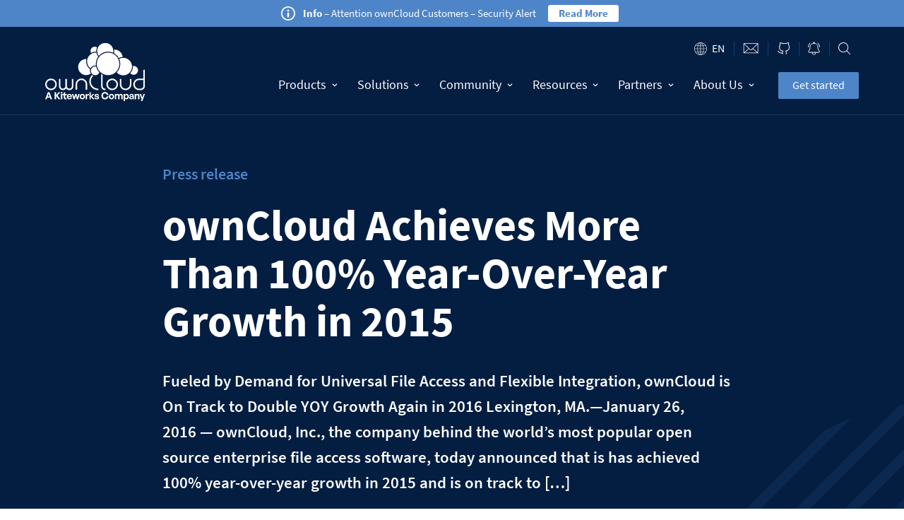

--- FILE ---
content_type: text/html
request_url: https://owncloud.com/news/owncloud-achieves-more-than-100-year-over-year-growth-in-2015/
body_size: 29458
content:
<!DOCTYPE html>
<html lang="en-US" prefix="og: https://ogp.me/ns#">
<head>
	<meta charset="UTF-8" />
<meta http-equiv="X-UA-Compatible" content="IE=edge">
	<link rel="pingback" href="https://owncloud.com/xmlrpc.php" />

	<script type="text/javascript">
		document.documentElement.className = 'js';
	</script>
	
	
<script id="Cookiebot" src="https://consent.cookiebot.com/uc.js" data-cbid="e217f921-fa5e-4784-a72e-76553381c036" data-blockingmode="auto" type="text/javascript" data-rocket-defer defer></script>


  <link rel="preconnect" href="https://oc.owncloud.com" />

  
  <link rel="preload" href="https://owncloud.com/wp-content/themes/ownCloud/dist/assets/fonts/source-sans-pro-v13-latin-regular.woff2" as="font" type="font/woff2" crossorigin>
  <link rel="preload" href="https://owncloud.com/wp-content/themes/ownCloud/dist/assets/fonts/source-sans-pro-v13-latin-600.woff2" as="font" type="font/woff2" crossorigin>
  <link rel="preload" href="https://owncloud.com/wp-content/themes/ownCloud/dist/assets/fonts/source-sans-pro-v13-latin-700.woff2" as="font" type="font/woff2" crossorigin>

  

<link rel="alternate" hreflang="en" href="https://owncloud.com/news/owncloud-achieves-more-than-100-year-over-year-growth-in-2015/" />
<link rel="alternate" hreflang="de" href="https://owncloud.com/de/news/owncloud-achieves-more-than-100-year-over-year-growth-in-2015/" />
<link rel="alternate" hreflang="x-default" href="https://owncloud.com/news/owncloud-achieves-more-than-100-year-over-year-growth-in-2015/" />

<!-- Search Engine Optimization by Rank Math - https://rankmath.com/ -->
<title>ownCloud Achieves More Than 100% Year-Over-Year Growth in 2015 - ownCloud</title>
<style id="rocket-critical-css">a,b,body,div,fieldset,form,h1,h2,h4,html,iframe,img,label,legend,li,p,span,strong,ul{margin:0;padding:0;border:0;outline:0;font-size:100%;-ms-text-size-adjust:100%;-webkit-text-size-adjust:100%;vertical-align:baseline;background:transparent}body{line-height:1}ul{list-style:none}:focus{outline:0}header,nav{display:block}body{font-family:Open Sans,Arial,sans-serif;font-size:14px;color:#666;background-color:#fff;line-height:1.7em;font-weight:500;-webkit-font-smoothing:antialiased;-moz-osx-font-smoothing:grayscale}a{color:#2ea3f2}a{text-decoration:none}p{padding-bottom:1em}p:not(.has-background):last-of-type{padding-bottom:0}strong{font-weight:700}iframe{max-width:100%}h1,h2,h4{color:#333;padding-bottom:10px;line-height:1em;font-weight:500}h1{font-size:30px}h2{font-size:26px}h4{font-size:18px}input{-webkit-appearance:none}input[type=checkbox]{-webkit-appearance:checkbox}input[type=text]{background-color:#fff;border:1px solid #bbb;padding:2px;color:#4e4e4e}input[type=text]{margin:0}button,input{font-family:inherit}img{max-width:100%;height:auto}#main-content{background-color:#fff}.et-l--header ul{list-style-type:disc;padding:0 0 23px 1em;line-height:26px}@media (max-width:980px){#page-container{padding-top:80px}.et-tb-has-header #page-container{padding-top:0!important}}.et_pb_scroll_top.et-pb-icon{text-align:center;background:rgba(0,0,0,.4);text-decoration:none;position:fixed;z-index:99999;bottom:125px;right:0;-webkit-border-top-left-radius:5px;-webkit-border-bottom-left-radius:5px;-moz-border-radius-topleft:5px;-moz-border-radius-bottomleft:5px;border-top-left-radius:5px;border-bottom-left-radius:5px;display:none;font-size:30px;padding:5px;color:#fff}.et_pb_scroll_top:before{content:"2"}*{-webkit-box-sizing:border-box;box-sizing:border-box}.et-pb-icon{content:attr(data-icon)}.et-pb-icon{font-family:ETmodules;speak:none;font-weight:400;-webkit-font-feature-settings:normal;font-feature-settings:normal;font-variant:normal;text-transform:none;line-height:1;-webkit-font-smoothing:antialiased;font-size:96px;font-style:normal;display:inline-block;-webkit-box-sizing:border-box;box-sizing:border-box;direction:ltr}.et_pb_bg_layout_dark,.et_pb_bg_layout_dark h1,.et_pb_bg_layout_dark h4{color:#fff!important}.et_pb_module.et_pb_text_align_left{text-align:left}.et_pb_module.et_pb_text_align_center{text-align:center}.et_builder_inner_content{position:relative;z-index:1}header .et_builder_inner_content{z-index:2}.et_pb_css_mix_blend_mode_passthrough{mix-blend-mode:unset!important}.et_pb_module,.et_pb_with_background{position:relative;background-size:cover;background-position:50%;background-repeat:no-repeat}.et_pb_with_border{position:relative;border:0 solid #333}.box-shadow-overlay{position:absolute;top:0;left:0;width:100%;height:100%;z-index:10}.has-box-shadow-overlay{position:relative}.screen-reader-text{border:0;clip:rect(1px,1px,1px,1px);-webkit-clip-path:inset(50%);clip-path:inset(50%);height:1px;margin:-1px;overflow:hidden;padding:0;position:absolute!important;width:1px;word-wrap:normal!important}header.et-l.et-l--header:after{clear:both;display:block;content:""}.et_pb_module{-webkit-animation-timing-function:linear;animation-timing-function:linear;-webkit-animation-duration:.2s;animation-duration:.2s}@media (min-width:981px){.et_pb_section div.et_pb_row .et_pb_column .et_pb_module:last-child{margin-bottom:0}}@media (max-width:980px){.et_pb_column .et_pb_module{margin-bottom:30px}.et_pb_row .et_pb_column .et_pb_module:last-child{margin-bottom:0}}.et_pb_section{position:relative;background-color:#fff;background-position:50%;background-size:100%;background-size:cover}.et_pb_bottom_inside_divider{display:block;background-repeat-y:no-repeat;height:100%;position:absolute;width:100%;left:0;right:0}@media (min-width:981px){.et_pb_section{padding:4% 0}}@media (max-width:980px){.et_pb_section{padding:50px 0}}.et_pb_row{width:80%;max-width:1080px;margin:auto;position:relative}.section_has_divider .et_pb_row{z-index:5}.et_pb_row:after{content:"";display:block;clear:both;visibility:hidden;line-height:0;height:0;width:0}.et_pb_column{float:left;background-size:cover;background-position:50%;position:relative;z-index:2;min-height:1px}.et_pb_column.et_pb_column_empty{min-height:1px}.et_pb_row .et_pb_column.et-last-child,.et_pb_row .et_pb_column:last-child{margin-right:0!important}.et_pb_column,.et_pb_row{background-size:cover;background-position:50%;background-repeat:no-repeat}@media (min-width:981px){.et_pb_row{padding:2% 0}.et_pb_row .et_pb_column.et-last-child,.et_pb_row .et_pb_column:last-child{margin-right:0!important}}@media (max-width:980px){.et_pb_row{max-width:1080px}.et_pb_row{padding:30px 0}.et_pb_column{width:100%;margin-bottom:30px}.et_pb_bottom_divider .et_pb_row:nth-last-child(2) .et_pb_column:last-child,.et_pb_row .et_pb_column.et-last-child,.et_pb_row .et_pb_column:last-child{margin-bottom:0}.et_pb_column.et_pb_column_empty{display:none}}@media (max-width:479px){.et_pb_column{width:100%!important}}@font-face{font-family:ETmodules;font-display:swap;src:url(https://owncloud.com/wp-content/themes/Divi/core/admin/fonts/modules/all/modules.eot);src:url(https://owncloud.com/wp-content/themes/Divi/core/admin/fonts/modules/all/modules.eot?#iefix) format("embedded-opentype"),url(https://owncloud.com/wp-content/themes/Divi/core/admin/fonts/modules/all/modules.woff) format("woff"),url(https://owncloud.com/wp-content/themes/Divi/core/admin/fonts/modules/all/modules.ttf) format("truetype"),url(https://owncloud.com/wp-content/themes/Divi/core/admin/fonts/modules/all/modules.svg#ETmodules) format("svg");font-weight:400;font-style:normal}button::-moz-focus-inner{padding:0;border:0}@media (min-width:981px){.et_pb_gutters3 .et_pb_column{margin-right:5.5%}.et_pb_gutters3 .et_pb_column_4_4{width:100%}.et_pb_gutters3 .et_pb_column_4_4 .et_pb_module{margin-bottom:2.75%}}.et_pb_with_border .et_pb_image_wrap{border:0 solid #333}.et_pb_blurb_content{max-width:550px;margin:0 auto;position:relative;text-align:center;word-wrap:break-word;width:100%}.et_pb_blurb.et_pb_text_align_left .et_pb_blurb_content .et_pb_blurb_container{text-align:left}.et_pb_code_inner{position:relative}.et_pb_with_border .et_pb_image_wrap{border:0 solid #333}.et_pb_image{margin-left:auto;margin-right:auto;line-height:0}.et_pb_image{display:block}.et_pb_image .et_pb_image_wrap{display:inline-block;position:relative;max-width:100%}.et_pb_image img{position:relative}.et_pb_text{word-wrap:break-word}.et_pb_text>:last-child{padding-bottom:0}.et_pb_text_inner{position:relative}.topbar .hamburger{margin-right:-15px;margin-left:15px;display:flex}@media (min-width:1100px){.topbar .hamburger{display:none}}.hamburger{padding:15px 15px;display:inline-block;font:inherit;color:inherit;text-transform:none;background-color:transparent;border:0;margin:0;overflow:visible}.hamburger-box{width:23px;height:20px;display:inline-block;position:relative}.hamburger-inner{display:block;top:50%;margin-top:-1px}.hamburger-inner,.hamburger-inner::after,.hamburger-inner::before{width:23px;height:2px;background-color:#fff;border-radius:4px;position:absolute}.hamburger-inner::after,.hamburger-inner::before{content:"";display:block}.hamburger-inner::before{top:-9px}.hamburger-inner::after{bottom:-9px}@media (min-width:1100px){.hide-on-desktop{display:none}}.button{border-radius:2px;padding:10px 20px 12px 20px;font-size:1rem;line-height:1;display:flex;align-items:center}.button--bright-blue{color:#fff!important;background-color:#4e85c8}.oc form:not(.et-fb-form):not(.et_pb_searchform){margin-left:-3%;width:inherit!important}.oc form:not(.et-fb-form):not(.et_pb_searchform) input{background-color:#042047;border:1px solid rgba(78,133,200,.8);border-radius:10px;color:#568aca;font-weight:700;width:100%!important;display:block}.oc form:not(.et-fb-form):not(.et_pb_searchform) input::-moz-placeholder{opacity:1}.oc form:not(.et-fb-form):not(.et_pb_searchform) input:not(.mktoValid){opacity:.7}.oc form:not(.et-fb-form):not(.et_pb_searchform) input::-moz-placeholder{color:#4e85c8;font-weight:500}.oc form:not(.et-fb-form):not(.et_pb_searchform) input ::-moz-placeholder{color:#4e85c8;font-weight:500}.oc form:not(.et-fb-form):not(.et_pb_searchform) input[type=text]{padding:16px;height:inherit}.topbar{display:flex;color:#fff}.topbar__section{top:0;width:100%;background-color:#041e42;border-bottom:1px solid rgba(78,133,200,.2);display:flex;align-items:center}@media (min-width:1100px){.topbar__section{overflow-y:inherit;height:inherit}}.topbar__margin{background-color:#041e42}.topbar__margin .et_pb_row{padding:0}.topbar__row{margin:0 10%}@media (min-width:1100px){.topbar__row{margin:0 auto}}.topbar__wrapper{display:flex;flex-grow:1;flex-direction:column-reverse}@media (max-width:550px){.topbar__toggle-mobile{display:none!important}}.topbar__homelink--mobile{display:flex;align-items:center}@media (min-width:1100px){.topbar__homelink--mobile{display:none}}.topbar__homelink--desktop{display:none}@media (min-width:1100px){.topbar__homelink--desktop{display:flex;transform:translateY(-1.5vw)}}.topbar__logo{max-width:28vw;max-height:46px;width:100%;align-self:center}@media (min-width:1100px){.topbar__logo{max-height:85px;max-width:150px;width:11vw}}.topbar__cta{margin-left:25px;align-self:center;justify-content:center;margin:0 auto}@media (min-width:1100px){.topbar__cta{margin-left:1.5vw}}@media (max-width:1100px){.topbar__cta{position:relative;z-index:10;margin:30px auto 0 auto;display:flex;max-width:50vw}}@media (max-width:370px){.topbar__cta{display:none}}.topbar__separator{display:flex;width:1px;height:20px;background-color:rgba(78,133,200,.3)}.topbar__icon{height:15px;text-indent:-9999px;background-repeat:no-repeat;background-size:contain;background-position:center center;padding:0 10px;display:flex;box-sizing:content-box}@media (min-width:1100px){.topbar__icon{padding:0 1vw;padding:10px 1vw 0 1vw}}.topbar__icon--contact{width:22px;background-size:22px;background-image:url(https://owncloud.com/wp-content/themes/ownCloud/dist/assets/img/icon-contact.svg)}.topbar__icon--github{width:17px;height:17px;background-size:17px;background-image:url(https://owncloud.com/wp-content/themes/ownCloud/dist/assets/img/icon-github.svg)}.topbar__icon--news{width:17px;height:17px;background-size:17px;background-image:url(https://owncloud.com/wp-content/themes/ownCloud/dist/assets/img/icon-news.svg)}.topbar__icon--search{width:15px;height:17px;background-size:17px;background-image:url(https://owncloud.com/wp-content/themes/ownCloud/dist/assets/img/icon-search.svg)}.topbar__icon--close{width:15px;background-size:20px;height:100%;background-image:url(https://owncloud.com/wp-content/themes/ownCloud/dist/assets/img/icon-close.svg)}.topbar__search{display:none;justify-content:space-between;align-items:center;border-bottom:1px solid rgba(78,133,200,.2);position:fixed;width:100%;left:0;padding:30px 30px 30px 50px;background-color:rgba(4,30,66,.7);-webkit-backdrop-filter:blur(8px);backdrop-filter:blur(8px);top:0;z-index:90}@media (min-width:1100px){.topbar__search{top:0;padding:45px 30px 45px 50px}}.topbar__search #searchform{max-width:70vw;margin-left:0;width:80%!important;box-shadow:20px 30px 50px 0 rgba(0,0,0,.15)}.topbar__search #searchform>div{display:flex}.topbar__search #searchform input{border-radius:2px;padding:7px;opacity:1;font-weight:500;line-height:1.5}@media (min-width:1100px){.topbar__search #searchform input{padding:10px}}.topbar__search #searchform input[type=text]{background-color:#fff;flex-basis:85%;border:none;color:#55606c;font-weight:600;letter-spacing:.5px}.topbar__search #searchform input[type=submit]{flex-basis:15%;margin-left:10px;color:#fff;font-weight:600}@media (min-width:1100px){.topbar__search #searchform input[type=submit]{font-size:medium}}.topbar__nav{width:100%;display:none;order:3;height:calc(100vh - var(--infobanner_height));position:fixed;top:var(--infobanner_height);left:0;overflow-y:scroll;background-color:#fff;padding:0 10%}@media (min-width:1100px){.topbar__nav{width:auto;order:inherit;height:inherit;display:flex;position:inherit;overflow-y:inherit;background-color:inherit;padding:inherit}}.topbar__nav__wrapper{flex-grow:1}@media (min-width:1100px){.topbar__nav__wrapper{display:flex;margin-left:auto;flex-grow:0}}.topbar__settings{margin-left:auto;display:flex;align-items:center;justify-content:flex-end;padding:.5rem 0 0 0}@media (min-width:1100px){.topbar__settings{padding:1rem 0 0 0;margin-bottom:-2px}}.main-nav{display:flex;flex-direction:column;flex:1;padding:0!important;background-color:#fff}.main-nav:before{content:"";width:100vw;background-color:#fff;display:block;height:100%;position:absolute;left:50%;transform:translateX(-50%);z-index:0}@media (min-width:1100px){.main-nav{position:inherit;background-color:transparent;flex-direction:row;align-items:center;height:80px;padding:0!important}.main-nav:before{display:none}}.main-nav ul{list-style:none;padding:0}.main-nav>li{list-style:none;align-items:center;display:block;z-index:10;border-top:1px solid #b5b6bb}.main-nav>li:first-child{margin-top:100px}.main-nav>li:last-child{border-bottom:1px solid #b5b6bb}@media (min-width:1100px){.main-nav>li{height:100%}.main-nav>li:not(:first-child){position:relative}.main-nav>li,.main-nav>li:first-child{margin:30px 0}}.main-nav>li.has-dropdown.cols-1{position:relative}.main-nav>li.has-dropdown>a{position:relative;white-space:nowrap}@media (min-width:1100px){.main-nav>li.has-dropdown>a{margin-bottom:0}}.main-nav>li.has-dropdown>a:before{content:"";display:block;width:100vw;height:100%;position:absolute;left:50%;transform:translateX(-50%)}@media (min-width:1100px){.main-nav>li.has-dropdown>a:before{display:none}}.main-nav>li.has-dropdown svg{position:absolute;right:2.5%}.main-nav>li.has-dropdown svg path{fill:#b5b6bb}@media (min-width:1100px){.main-nav>li.has-dropdown svg{position:inherit;margin-left:10px;width:8px}.main-nav>li.has-dropdown svg path{fill:#fff}}.main-nav>li.has-dropdown.cols-1:not(.has-block){position:relative}@media (min-width:1100px){.main-nav>li{margin:inherit}.main-nav>li,.main-nav>li:last-child{border:none}}.main-nav>li>a{display:flex;align-items:center;color:#041e42;font-weight:700;font-size:clamp(1.125rem,1.0038rem + .6061vw,1.375rem);padding:15px 0;position:relative}@media (min-width:1100px){.main-nav>li>a{padding:0 1vw;height:100%;color:#fff;font-weight:500;font-size:clamp(.9375rem,-.5938rem + 2.5vw,1.125rem)}}.main-nav>li>a:after{background:none repeat scroll 0 0 transparent;bottom:-1px;content:"";display:block;height:3px;left:50%;position:absolute;background:#4e85c8;width:0;border-radius:5px}.main-nav>li>ul{padding:0;background-color:#fff;border-radius:0 0 5px 5px;display:none;opacity:0;visibility:hidden;margin-bottom:20px}@media (min-width:1100px){.main-nav>li>ul{display:inherit;left:0;position:absolute;transform:translateY(1px);margin-bottom:0;overflow:scroll;max-height:80vh;box-shadow:2.5px 2.1px 2.2px rgba(0,0,0,.014),6px 5px 5.3px rgba(0,0,0,.02),11.3px 9.4px 10px rgba(0,0,0,.025),20.1px 16.8px 17.9px rgba(0,0,0,.03),37.6px 31.3px 33.4px rgba(0,0,0,.036),90px 75px 80px rgba(0,0,0,.05)}.main-nav>li>ul.cols-1 .grid{padding-bottom:2vw}.main-nav>li>ul.cols-1:not(.has-block){min-width:15vw}}.main-nav>li>ul *{z-index:10}.main-nav>li>ul .grid>li:first-of-type>a[href="#"]{margin-top:0}@media (min-width:1100px){.main-nav>li>ul .grid>li{padding-bottom:3rem;width:18vw}.main-nav>li>ul .grid>li.cols-1{padding-bottom:0;width:auto}.main-nav>li>ul .grid>li:not(:last-child){margin-right:3%}}.main-nav>li>ul .grid>li>a[href="#"]{font-weight:700;color:#041e42;border-bottom:1px solid #b5b6bb;padding-bottom:5px;margin-top:15px;margin-bottom:10px;display:block}@media (min-width:1100px){.main-nav>li>ul .grid>li>a[href="#"]{margin-top:inherit}}.main-nav>li>ul .grid>li>a[href="#"].invisible{display:none}@media (min-width:1100px){.main-nav>li>ul .grid>li>a[href="#"].invisible{display:inherit;opacity:0;visibility:hidden}}.main-nav>li>ul .grid>li a{color:#55606c;font-size:15px;font-size:clamp(.8125rem,.3801rem + .7059vw,1rem);display:flex;white-space:nowrap}.main-nav>li>ul .grid>li a:not([href="#"]){margin-left:-5px;padding:3px 0 2px 5px}.main-nav__submenu-headline{display:none;position:absolute;color:#94969e;text-transform:uppercase;font-weight:700;font-size:1rem;top:2rem}@media (min-width:1100px){.main-nav__submenu-headline{display:block}}.languages{padding-right:10px}@media (min-width:1100px){.languages{padding-right:1vw}}.languages__dropdown{display:none;background-color:#fff;position:absolute;flex-direction:column;justify-content:space-between;padding:15px 20px 15px 15px;box-shadow:20px 30px 50px 0 rgba(0,0,0,.15);margin-top:10px;z-index:10}.languages__language{color:#55606c;font-size:.9rem}.languages__language--is-active{background-image:url(https://owncloud.com/wp-content/themes/ownCloud/dist/assets/img/icon-language-switcher.svg);background-repeat:no-repeat;background-size:18px;background-position:left center;padding-left:25px;color:#fff;text-transform:uppercase;font-size:clamp(.9375rem,.6493rem + .4706vw,1.0625rem);display:inline-block}.oc #CybotCookiebotDialogPoweredbyCybot{display:none}.oc #CybotCookiebotDialogPoweredbyLink{background-image:url(https://owncloud.com/wp-content/themes/ownCloud/dist/assets/img/oc-logo-circle-kiteworks.svg);background-repeat:no-repeat;background-position:center center}.oc #CybotCookiebotDialogPoweredbyLink img{display:none}#infobanner .et_pb_column{min-height:inherit}.social-sharing{display:flex;flex-wrap:wrap;padding-top:35px}.social-sharing svg{width:auto}.social-sharing__head-wrapper{display:flex;flex-direction:column;-moz-column-gap:20px;column-gap:20px;row-gap:10px;flex-wrap:wrap}@media (min-width:768px){.social-sharing__head-wrapper{flex-direction:row}}.social-sharing__head{display:flex;align-items:center;-moz-column-gap:8px;column-gap:8px}.social-sharing--header{margin-bottom:60px;padding-top:15px;justify-content:space-between;flex-direction:column;row-gap:10px}@media (min-width:768px){.social-sharing--header{padding-top:35px;margin-bottom:30px;flex-direction:row}.social-sharing--header h4{padding-bottom:0}}.social-sharing--header a{margin-right:7px}@media (min-width:980px){.social-sharing--header a{margin-right:10px}}.social-sharing--header h4{color:#fff;font-size:1.2rem}.social-sharing--header svg{height:24px}.social-sharing--header svg path{fill:#fff}.social-sharing__links{display:flex}.social-media{display:flex;align-items:center;gap:8px}.social-media--icon-color-white svg path{fill:#fff}.social-media--icon-size-md>a{width:24px;height:24px}.social-media__link{display:flex}.social-media__link svg{width:unset;height:unset}</style>
<meta name="description" content="Fueled by Demand for Universal File Access and Flexible Integration, ownCloud is On Track to Double YOY Growth Again in 2016"/>
<meta name="robots" content="follow, index, max-snippet:-1, max-video-preview:-1, max-image-preview:large"/>
<link rel="canonical" href="https://owncloud.com/news/owncloud-achieves-more-than-100-year-over-year-growth-in-2015/" />
<meta property="og:locale" content="en_US" />
<meta property="og:type" content="article" />
<meta property="og:title" content="ownCloud Achieves More Than 100% Year-Over-Year Growth in 2015 - ownCloud" />
<meta property="og:description" content="Fueled by Demand for Universal File Access and Flexible Integration, ownCloud is On Track to Double YOY Growth Again in 2016" />
<meta property="og:url" content="https://owncloud.com/news/owncloud-achieves-more-than-100-year-over-year-growth-in-2015/" />
<meta property="og:site_name" content="ownCloud" />
<meta property="article:publisher" content="https://www.facebook.com/ownClouders/" />
<meta property="article:section" content="Press release" />
<meta property="og:updated_time" content="2021-05-20T12:42:04+00:00" />
<meta property="og:image" content="https://owncloud.com/wp-content/uploads/2024/03/oc_featured_image_2024-1024x536.png" />
<meta property="og:image:secure_url" content="https://owncloud.com/wp-content/uploads/2024/03/oc_featured_image_2024-1024x536.png" />
<meta property="og:image:width" content="1024" />
<meta property="og:image:height" content="536" />
<meta property="og:image:alt" content="ownCloud Achieves More Than 100% Year-Over-Year Growth in 2015" />
<meta property="og:image:type" content="image/png" />
<meta property="article:published_time" content="2016-01-26T14:00:29+00:00" />
<meta property="article:modified_time" content="2021-05-20T12:42:04+00:00" />
<meta name="twitter:card" content="summary_large_image" />
<meta name="twitter:title" content="ownCloud Achieves More Than 100% Year-Over-Year Growth in 2015 - ownCloud" />
<meta name="twitter:description" content="Fueled by Demand for Universal File Access and Flexible Integration, ownCloud is On Track to Double YOY Growth Again in 2016" />
<meta name="twitter:site" content="@ownCloud" />
<meta name="twitter:creator" content="@ownCloud" />
<meta name="twitter:image" content="https://owncloud.com/wp-content/uploads/2024/03/oc_featured_image_2024-1024x536.png" />
<meta name="twitter:label1" content="Written by" />
<meta name="twitter:data1" content="ownCloud GmbH" />
<meta name="twitter:label2" content="Time to read" />
<meta name="twitter:data2" content="2 minutes" />
<script type="application/ld+json" class="rank-math-schema">{"@context":"https://schema.org","@graph":[{"@type":"Place","@id":"https://owncloud.com/#place","address":{"@type":"PostalAddress","streetAddress":"Galgenbergstra\u00dfe 2a","addressLocality":"N\u00fcrnberg","addressRegion":"Bayern","postalCode":"90411","addressCountry":"Deutschland"}},{"@type":"Organization","@id":"https://owncloud.com/#organization","name":"ownCloud GmbH","url":"https://owncloud.com","sameAs":["https://www.facebook.com/ownClouders/","https://twitter.com/ownCloud"],"email":"hello@owncloud.com","address":{"@type":"PostalAddress","streetAddress":"Galgenbergstra\u00dfe 2a","addressLocality":"N\u00fcrnberg","addressRegion":"Bayern","postalCode":"90411","addressCountry":"Deutschland"},"logo":{"@type":"ImageObject","@id":"https://owncloud.com/#logo","url":"https://owncloud.com/wp-content/uploads/2020/08/ownCloud-Trademark.png","contentUrl":"https://owncloud.com/wp-content/uploads/2020/08/ownCloud-Trademark.png","caption":"ownCloud","inLanguage":"en-US","width":"1200","height":"628"},"contactPoint":[{"@type":"ContactPoint","telephone":"+49-911-14888690","contactType":"customer support"}],"location":{"@id":"https://owncloud.com/#place"}},{"@type":"WebSite","@id":"https://owncloud.com/#website","url":"https://owncloud.com","name":"ownCloud","publisher":{"@id":"https://owncloud.com/#organization"},"inLanguage":"en-US"},{"@type":"ImageObject","@id":"https://owncloud.com/wp-content/uploads/2024/03/oc_featured_image_2024.png","url":"https://owncloud.com/wp-content/uploads/2024/03/oc_featured_image_2024.png","width":"2400","height":"1256","inLanguage":"en-US"},{"@type":"BreadcrumbList","@id":"https://owncloud.com/news/owncloud-achieves-more-than-100-year-over-year-growth-in-2015/#breadcrumb","itemListElement":[{"@type":"ListItem","position":"1","item":{"@id":"https://owncloud.com","name":"Home"}},{"@type":"ListItem","position":"2","item":{"@id":"https://owncloud.com/news/owncloud-achieves-more-than-100-year-over-year-growth-in-2015/","name":"ownCloud Achieves More Than 100% Year-Over-Year Growth in 2015"}}]},{"@type":"WebPage","@id":"https://owncloud.com/news/owncloud-achieves-more-than-100-year-over-year-growth-in-2015/#webpage","url":"https://owncloud.com/news/owncloud-achieves-more-than-100-year-over-year-growth-in-2015/","name":"ownCloud Achieves More Than 100% Year-Over-Year Growth in 2015 - ownCloud","datePublished":"2016-01-26T14:00:29+00:00","dateModified":"2021-05-20T12:42:04+00:00","isPartOf":{"@id":"https://owncloud.com/#website"},"primaryImageOfPage":{"@id":"https://owncloud.com/wp-content/uploads/2024/03/oc_featured_image_2024.png"},"inLanguage":"en-US","breadcrumb":{"@id":"https://owncloud.com/news/owncloud-achieves-more-than-100-year-over-year-growth-in-2015/#breadcrumb"}},{"@type":"Person","@id":"https://owncloud.com/author/owncloud-gmbh/","name":"ownCloud GmbH","url":"https://owncloud.com/author/owncloud-gmbh/","image":{"@type":"ImageObject","@id":"https://secure.gravatar.com/avatar/af339bf55aa2158c20da0b23dfa7b298c7aabd1cb8eb698768349ca70d452ed8?s=96&amp;d=mm&amp;r=g","url":"https://secure.gravatar.com/avatar/af339bf55aa2158c20da0b23dfa7b298c7aabd1cb8eb698768349ca70d452ed8?s=96&amp;d=mm&amp;r=g","caption":"ownCloud GmbH","inLanguage":"en-US"},"worksFor":{"@id":"https://owncloud.com/#organization"}},{"@type":"BlogPosting","headline":"ownCloud Achieves More Than 100% Year-Over-Year Growth in 2015 - ownCloud","datePublished":"2016-01-26T14:00:29+00:00","dateModified":"2021-05-20T12:42:04+00:00","author":{"@id":"https://owncloud.com/author/owncloud-gmbh/","name":"ownCloud GmbH"},"publisher":{"@id":"https://owncloud.com/#organization"},"description":"Fueled by Demand for Universal File Access and Flexible Integration, ownCloud is On Track to Double YOY Growth Again in 2016","name":"ownCloud Achieves More Than 100% Year-Over-Year Growth in 2015 - ownCloud","@id":"https://owncloud.com/news/owncloud-achieves-more-than-100-year-over-year-growth-in-2015/#richSnippet","isPartOf":{"@id":"https://owncloud.com/news/owncloud-achieves-more-than-100-year-over-year-growth-in-2015/#webpage"},"image":{"@id":"https://owncloud.com/wp-content/uploads/2024/03/oc_featured_image_2024.png"},"inLanguage":"en-US","mainEntityOfPage":{"@id":"https://owncloud.com/news/owncloud-achieves-more-than-100-year-over-year-growth-in-2015/#webpage"}}]}</script>
<!-- /Rank Math WordPress SEO plugin -->


<link rel="alternate" type="application/rss+xml" title="ownCloud &raquo; Feed" href="https://owncloud.com/feed/" />
<link rel="alternate" type="application/rss+xml" title="ownCloud &raquo; Comments Feed" href="https://owncloud.com/comments/feed/" />
<link rel="alternate" title="oEmbed (JSON)" type="application/json+oembed" href="https://owncloud.com/wp-json/oembed/1.0/embed?url=https%3A%2F%2Fowncloud.com%2Fnews%2Fowncloud-achieves-more-than-100-year-over-year-growth-in-2015%2F" />
<link rel="alternate" title="oEmbed (XML)" type="text/xml+oembed" href="https://owncloud.com/wp-json/oembed/1.0/embed?url=https%3A%2F%2Fowncloud.com%2Fnews%2Fowncloud-achieves-more-than-100-year-over-year-growth-in-2015%2F&#038;format=xml" />
<meta content="ownCloud v.1.3.8" name="generator"/><style id='wp-emoji-styles-inline-css' type='text/css'>

	img.wp-smiley, img.emoji {
		display: inline !important;
		border: none !important;
		box-shadow: none !important;
		height: 1em !important;
		width: 1em !important;
		margin: 0 0.07em !important;
		vertical-align: -0.1em !important;
		background: none !important;
		padding: 0 !important;
	}
/*# sourceURL=wp-emoji-styles-inline-css */
</style>
<link data-minify="1" rel='preload'  href='https://owncloud.com/wp-content/cache/min/1/wp-content/plugins/svg-support/css/svgs-attachment.css?ver=1769506294' data-rocket-async="style" as="style" onload="this.onload=null;this.rel='stylesheet'" onerror="this.removeAttribute('data-rocket-async')"  type='text/css' media='all' />
<link rel='preload'  href='https://owncloud.com/wp-content/plugins/sitepress-multilingual-cms/templates/language-switchers/legacy-dropdown-click/style.min.css?ver=1' data-rocket-async="style" as="style" onload="this.onload=null;this.rel='stylesheet'" onerror="this.removeAttribute('data-rocket-async')"  type='text/css' media='all' />
<link data-minify="1" rel='preload'  href='https://owncloud.com/wp-content/cache/min/1/wp-content/plugins/email-encoder-bundle/assets/css/style.css?ver=1769506294' data-rocket-async="style" as="style" onload="this.onload=null;this.rel='stylesheet'" onerror="this.removeAttribute('data-rocket-async')"  type='text/css' media='all' />
<link rel='preload'  href='https://owncloud.com/wp-content/plugins/search-filter-pro/public/assets/css/search-filter.min.css?ver=2.5.3' data-rocket-async="style" as="style" onload="this.onload=null;this.rel='stylesheet'" onerror="this.removeAttribute('data-rocket-async')"  type='text/css' media='all' />
<link data-minify="1" rel='preload'  href='https://owncloud.com/wp-content/cache/min/1/wp-content/plugins/add-anchor-links/assets/css/add-anchor-links.css?ver=1769506296' data-rocket-async="style" as="style" onload="this.onload=null;this.rel='stylesheet'" onerror="this.removeAttribute('data-rocket-async')"  type='text/css' media='all' />
<link data-minify="1" rel='preload'  href='https://owncloud.com/wp-content/cache/min/1/wp-content/themes/Divi/style-static.min.css?ver=1769506294' data-rocket-async="style" as="style" onload="this.onload=null;this.rel='stylesheet'" onerror="this.removeAttribute('data-rocket-async')"  type='text/css' media='all' />
<link data-minify="1" rel='preload'  href='https://owncloud.com/wp-content/cache/min/1/wp-content/themes/ownCloud/style.css?ver=1769506294' data-rocket-async="style" as="style" onload="this.onload=null;this.rel='stylesheet'" onerror="this.removeAttribute('data-rocket-async')"  type='text/css' media='all' />
<link data-minify="1" rel='preload'  href='https://owncloud.com/wp-content/cache/min/1/wp-content/themes/ownCloud/dist/assets/fonts/fontawesome/css/all.css?ver=1769506294' data-rocket-async="style" as="style" onload="this.onload=null;this.rel='stylesheet'" onerror="this.removeAttribute('data-rocket-async')"  type='text/css' media='all' />
<script type="text/javascript" src="https://owncloud.com/wp-includes/js/jquery/jquery.min.js?ver=3.7.1" id="jquery-core-js"></script>
<script type="text/javascript" src="https://owncloud.com/wp-includes/js/jquery/jquery-migrate.min.js?ver=3.4.1" id="jquery-migrate-js"></script>
<script type="text/javascript" src="https://owncloud.com/wp-content/plugins/sitepress-multilingual-cms/templates/language-switchers/legacy-dropdown-click/script.min.js?ver=1" id="wpml-legacy-dropdown-click-0-js" data-rocket-defer defer></script>
<script type="text/javascript" id="search-filter-plugin-build-js-extra">
/* <![CDATA[ */
var SF_LDATA = {"ajax_url":"https://owncloud.com/wp-admin/admin-ajax.php","home_url":"https://owncloud.com/","extensions":[]};
//# sourceURL=search-filter-plugin-build-js-extra
/* ]]> */
</script>
<script type="text/javascript" src="https://owncloud.com/wp-content/plugins/search-filter-pro/public/assets/js/search-filter-build.min.js?ver=2.5.3" id="search-filter-plugin-build-js" data-rocket-defer defer></script>
<script type="text/javascript" src="https://owncloud.com/wp-content/plugins/search-filter-pro/public/assets/js/chosen.jquery.min.js?ver=2.5.3" id="search-filter-plugin-chosen-js" data-rocket-defer defer></script>
<script type="text/javascript" src="https://owncloud.com/wp-content/themes/ownCloud/dist/js/forms2.min.js?ver=1" id="mkto-js"></script>
<link rel="https://api.w.org/" href="https://owncloud.com/wp-json/" /><link rel="alternate" title="JSON" type="application/json" href="https://owncloud.com/wp-json/wp/v2/posts/18526" /><link rel="EditURI" type="application/rsd+xml" title="RSD" href="https://owncloud.com/xmlrpc.php?rsd" />

<link rel='shortlink' href='https://owncloud.com/?p=18526' />
<meta name="generator" content="WPML ver:4.8.6 stt:1,3;" />
  <link rel="apple-touch-icon" sizes="180x180" href="https://owncloud.com/wp-content/themes/ownCloud/dist/assets/img/favicon/apple-touch-icon.png">
  <link rel="icon" type="image/png" sizes="32x32" href="https://owncloud.com/wp-content/themes/ownCloud/dist/assets/img/favicon/favicon-32x32.png">
  <link rel="icon" type="image/png" sizes="16x16" href="https://owncloud.com/wp-content/themes/ownCloud/dist/assets/img/favicon/favicon-16x16.png">
    <link rel="shortcut icon" href="https://owncloud.com/wp-content/themes/ownCloud/dist/assets/img/favicon/favicon.ico">
  <meta name="msapplication-TileColor" content="#041e42">
  <meta name="msapplication-config" content="https://owncloud.com/wp-content/themes/ownCloud/dist/assets/img/favicon/browserconfig.xml">
  <meta name="theme-color" content="#ffffff">

<meta name="google-site-verification" content="I_jhk6yNujhYCUByPz7m2Gs_QSS3Szh7z7oSKY4_dJs" />

<meta name="viewport" content="width=device-width, initial-scale=1.0, maximum-scale=1.0, user-scalable=0" /><style id="et-divi-customizer-global-cached-inline-styles">body,.et_pb_column_1_2 .et_quote_content blockquote cite,.et_pb_column_1_2 .et_link_content a.et_link_main_url,.et_pb_column_1_3 .et_quote_content blockquote cite,.et_pb_column_3_8 .et_quote_content blockquote cite,.et_pb_column_1_4 .et_quote_content blockquote cite,.et_pb_blog_grid .et_quote_content blockquote cite,.et_pb_column_1_3 .et_link_content a.et_link_main_url,.et_pb_column_3_8 .et_link_content a.et_link_main_url,.et_pb_column_1_4 .et_link_content a.et_link_main_url,.et_pb_blog_grid .et_link_content a.et_link_main_url,body .et_pb_bg_layout_light .et_pb_post p,body .et_pb_bg_layout_dark .et_pb_post p{font-size:17px}.et_pb_slide_content,.et_pb_best_value{font-size:19px}body{color:rgba(4,30,66,0.75)}h1,h2,h3,h4,h5,h6{color:#1b223d}body{line-height:1.5em}#et_search_icon:hover,.mobile_menu_bar:before,.mobile_menu_bar:after,.et_toggle_slide_menu:after,.et-social-icon a:hover,.et_pb_sum,.et_pb_pricing li a,.et_pb_pricing_table_button,.et_overlay:before,.entry-summary p.price ins,.et_pb_member_social_links a:hover,.et_pb_widget li a:hover,.et_pb_filterable_portfolio .et_pb_portfolio_filters li a.active,.et_pb_filterable_portfolio .et_pb_portofolio_pagination ul li a.active,.et_pb_gallery .et_pb_gallery_pagination ul li a.active,.wp-pagenavi span.current,.wp-pagenavi a:hover,.nav-single a,.tagged_as a,.posted_in a{color:#4e85c8}.et_pb_contact_submit,.et_password_protected_form .et_submit_button,.et_pb_bg_layout_light .et_pb_newsletter_button,.comment-reply-link,.form-submit .et_pb_button,.et_pb_bg_layout_light .et_pb_promo_button,.et_pb_bg_layout_light .et_pb_more_button,.et_pb_contact p input[type="checkbox"]:checked+label i:before,.et_pb_bg_layout_light.et_pb_module.et_pb_button{color:#4e85c8}.footer-widget h4{color:#4e85c8}.et-search-form,.nav li ul,.et_mobile_menu,.footer-widget li:before,.et_pb_pricing li:before,blockquote{border-color:#4e85c8}.et_pb_counter_amount,.et_pb_featured_table .et_pb_pricing_heading,.et_quote_content,.et_link_content,.et_audio_content,.et_pb_post_slider.et_pb_bg_layout_dark,.et_slide_in_menu_container,.et_pb_contact p input[type="radio"]:checked+label i:before{background-color:#4e85c8}.container,.et_pb_row,.et_pb_slider .et_pb_container,.et_pb_fullwidth_section .et_pb_title_container,.et_pb_fullwidth_section .et_pb_title_featured_container,.et_pb_fullwidth_header:not(.et_pb_fullscreen) .et_pb_fullwidth_header_container{max-width:1230px}.et_boxed_layout #page-container,.et_boxed_layout.et_non_fixed_nav.et_transparent_nav #page-container #top-header,.et_boxed_layout.et_non_fixed_nav.et_transparent_nav #page-container #main-header,.et_fixed_nav.et_boxed_layout #page-container #top-header,.et_fixed_nav.et_boxed_layout #page-container #main-header,.et_boxed_layout #page-container .container,.et_boxed_layout #page-container .et_pb_row{max-width:1390px}a{color:#4e85c8}#main-header,#main-header .nav li ul,.et-search-form,#main-header .et_mobile_menu{background-color:#041e42}.et_secondary_nav_enabled #page-container #top-header{background-color:#4e85c8!important}#et-secondary-nav li ul{background-color:#4e85c8}.et_header_style_centered .mobile_nav .select_page,.et_header_style_split .mobile_nav .select_page,.et_nav_text_color_light #top-menu>li>a,.et_nav_text_color_dark #top-menu>li>a,#top-menu a,.et_mobile_menu li a,.et_nav_text_color_light .et_mobile_menu li a,.et_nav_text_color_dark .et_mobile_menu li a,#et_search_icon:before,.et_search_form_container input,span.et_close_search_field:after,#et-top-navigation .et-cart-info{color:#ffffff}.et_search_form_container input::-moz-placeholder{color:#ffffff}.et_search_form_container input::-webkit-input-placeholder{color:#ffffff}.et_search_form_container input:-ms-input-placeholder{color:#ffffff}#top-menu li a{font-size:16px}body.et_vertical_nav .container.et_search_form_container .et-search-form input{font-size:16px!important}#top-menu li.current-menu-ancestor>a,#top-menu li.current-menu-item>a,#top-menu li.current_page_item>a{color:#4e85c8}#main-footer{background-color:#041e42}#main-footer .footer-widget h4,#main-footer .widget_block h1,#main-footer .widget_block h2,#main-footer .widget_block h3,#main-footer .widget_block h4,#main-footer .widget_block h5,#main-footer .widget_block h6{color:#55606c}.footer-widget li:before{border-color:#4e85c8}.footer-widget,.footer-widget li,.footer-widget li a,#footer-info{font-size:14px}#main-footer .footer-widget h4,#main-footer .widget_block h1,#main-footer .widget_block h2,#main-footer .widget_block h3,#main-footer .widget_block h4,#main-footer .widget_block h5,#main-footer .widget_block h6{font-weight:bold;font-style:normal;text-transform:uppercase;text-decoration:none}.footer-widget .et_pb_widget div,.footer-widget .et_pb_widget ul,.footer-widget .et_pb_widget ol,.footer-widget .et_pb_widget label{line-height:1.7em}#et-footer-nav{background-color:#1b223d}.bottom-nav,.bottom-nav a,.bottom-nav li.current-menu-item a{color:#ffffff}#et-footer-nav .bottom-nav li.current-menu-item a{color:#ffffff}#footer-bottom{background-color:#041e42}#footer-info,#footer-info a{color:#55606c}body .et_pb_button{font-size:16px;background-color:rgba(255,255,255,0);border-width:1px!important;border-color:#1b223d;font-weight:bold;font-style:normal;text-transform:none;text-decoration:none;}body.et_pb_button_helper_class .et_pb_button,body.et_pb_button_helper_class .et_pb_module.et_pb_button{color:#041e42}body .et_pb_button:after{font-size:25.6px}@media only screen and (min-width:981px){#main-footer .footer-widget h4,#main-footer .widget_block h1,#main-footer .widget_block h2,#main-footer .widget_block h3,#main-footer .widget_block h4,#main-footer .widget_block h5,#main-footer .widget_block h6{font-size:14px}.et_header_style_centered.et_hide_primary_logo #main-header:not(.et-fixed-header) .logo_container,.et_header_style_centered.et_hide_fixed_logo #main-header.et-fixed-header .logo_container{height:11.88px}.et-fixed-header #top-menu a,.et-fixed-header #et_search_icon:before,.et-fixed-header #et_top_search .et-search-form input,.et-fixed-header .et_search_form_container input,.et-fixed-header .et_close_search_field:after,.et-fixed-header #et-top-navigation .et-cart-info{color:#ffffff!important}.et-fixed-header .et_search_form_container input::-moz-placeholder{color:#ffffff!important}.et-fixed-header .et_search_form_container input::-webkit-input-placeholder{color:#ffffff!important}.et-fixed-header .et_search_form_container input:-ms-input-placeholder{color:#ffffff!important}.et-fixed-header #top-menu li.current-menu-ancestor>a,.et-fixed-header #top-menu li.current-menu-item>a,.et-fixed-header #top-menu li.current_page_item>a{color:#4e85c8!important}}@media only screen and (min-width:1537px){.et_pb_row{padding:30px 0}.et_pb_section{padding:61px 0}.single.et_pb_pagebuilder_layout.et_full_width_page .et_post_meta_wrapper{padding-top:92px}.et_pb_fullwidth_section{padding:0}}	h1,h2,h3,h4,h5,h6{font-family:'Source Sans Pro',sans-serif}body,input,textarea,select{font-family:'Source Sans Pro',sans-serif}.et_pb_button{font-family:'Source Sans Pro',sans-serif}#main-header,#et-top-navigation{font-family:'Source Sans Pro',sans-serif}</style><noscript><style id="rocket-lazyload-nojs-css">.rll-youtube-player, [data-lazy-src]{display:none !important;}</style></noscript><script>
/*! loadCSS rel=preload polyfill. [c]2017 Filament Group, Inc. MIT License */
(function(w){"use strict";if(!w.loadCSS){w.loadCSS=function(){}}
var rp=loadCSS.relpreload={};rp.support=(function(){var ret;try{ret=w.document.createElement("link").relList.supports("preload")}catch(e){ret=!1}
return function(){return ret}})();rp.bindMediaToggle=function(link){var finalMedia=link.media||"all";function enableStylesheet(){link.media=finalMedia}
if(link.addEventListener){link.addEventListener("load",enableStylesheet)}else if(link.attachEvent){link.attachEvent("onload",enableStylesheet)}
setTimeout(function(){link.rel="stylesheet";link.media="only x"});setTimeout(enableStylesheet,3000)};rp.poly=function(){if(rp.support()){return}
var links=w.document.getElementsByTagName("link");for(var i=0;i<links.length;i++){var link=links[i];if(link.rel==="preload"&&link.getAttribute("as")==="style"&&!link.getAttribute("data-loadcss")){link.setAttribute("data-loadcss",!0);rp.bindMediaToggle(link)}}};if(!rp.support()){rp.poly();var run=w.setInterval(rp.poly,500);if(w.addEventListener){w.addEventListener("load",function(){rp.poly();w.clearInterval(run)})}else if(w.attachEvent){w.attachEvent("onload",function(){rp.poly();w.clearInterval(run)})}}
if(typeof exports!=="undefined"){exports.loadCSS=loadCSS}
else{w.loadCSS=loadCSS}}(typeof global!=="undefined"?global:this))
</script><style id='global-styles-inline-css' type='text/css'>
:root{--wp--preset--aspect-ratio--square: 1;--wp--preset--aspect-ratio--4-3: 4/3;--wp--preset--aspect-ratio--3-4: 3/4;--wp--preset--aspect-ratio--3-2: 3/2;--wp--preset--aspect-ratio--2-3: 2/3;--wp--preset--aspect-ratio--16-9: 16/9;--wp--preset--aspect-ratio--9-16: 9/16;--wp--preset--color--black: #000000;--wp--preset--color--cyan-bluish-gray: #abb8c3;--wp--preset--color--white: #ffffff;--wp--preset--color--pale-pink: #f78da7;--wp--preset--color--vivid-red: #cf2e2e;--wp--preset--color--luminous-vivid-orange: #ff6900;--wp--preset--color--luminous-vivid-amber: #fcb900;--wp--preset--color--light-green-cyan: #7bdcb5;--wp--preset--color--vivid-green-cyan: #00d084;--wp--preset--color--pale-cyan-blue: #8ed1fc;--wp--preset--color--vivid-cyan-blue: #0693e3;--wp--preset--color--vivid-purple: #9b51e0;--wp--preset--gradient--vivid-cyan-blue-to-vivid-purple: linear-gradient(135deg,rgb(6,147,227) 0%,rgb(155,81,224) 100%);--wp--preset--gradient--light-green-cyan-to-vivid-green-cyan: linear-gradient(135deg,rgb(122,220,180) 0%,rgb(0,208,130) 100%);--wp--preset--gradient--luminous-vivid-amber-to-luminous-vivid-orange: linear-gradient(135deg,rgb(252,185,0) 0%,rgb(255,105,0) 100%);--wp--preset--gradient--luminous-vivid-orange-to-vivid-red: linear-gradient(135deg,rgb(255,105,0) 0%,rgb(207,46,46) 100%);--wp--preset--gradient--very-light-gray-to-cyan-bluish-gray: linear-gradient(135deg,rgb(238,238,238) 0%,rgb(169,184,195) 100%);--wp--preset--gradient--cool-to-warm-spectrum: linear-gradient(135deg,rgb(74,234,220) 0%,rgb(151,120,209) 20%,rgb(207,42,186) 40%,rgb(238,44,130) 60%,rgb(251,105,98) 80%,rgb(254,248,76) 100%);--wp--preset--gradient--blush-light-purple: linear-gradient(135deg,rgb(255,206,236) 0%,rgb(152,150,240) 100%);--wp--preset--gradient--blush-bordeaux: linear-gradient(135deg,rgb(254,205,165) 0%,rgb(254,45,45) 50%,rgb(107,0,62) 100%);--wp--preset--gradient--luminous-dusk: linear-gradient(135deg,rgb(255,203,112) 0%,rgb(199,81,192) 50%,rgb(65,88,208) 100%);--wp--preset--gradient--pale-ocean: linear-gradient(135deg,rgb(255,245,203) 0%,rgb(182,227,212) 50%,rgb(51,167,181) 100%);--wp--preset--gradient--electric-grass: linear-gradient(135deg,rgb(202,248,128) 0%,rgb(113,206,126) 100%);--wp--preset--gradient--midnight: linear-gradient(135deg,rgb(2,3,129) 0%,rgb(40,116,252) 100%);--wp--preset--font-size--small: 13px;--wp--preset--font-size--medium: 20px;--wp--preset--font-size--large: 36px;--wp--preset--font-size--x-large: 42px;--wp--preset--spacing--20: 0.44rem;--wp--preset--spacing--30: 0.67rem;--wp--preset--spacing--40: 1rem;--wp--preset--spacing--50: 1.5rem;--wp--preset--spacing--60: 2.25rem;--wp--preset--spacing--70: 3.38rem;--wp--preset--spacing--80: 5.06rem;--wp--preset--shadow--natural: 6px 6px 9px rgba(0, 0, 0, 0.2);--wp--preset--shadow--deep: 12px 12px 50px rgba(0, 0, 0, 0.4);--wp--preset--shadow--sharp: 6px 6px 0px rgba(0, 0, 0, 0.2);--wp--preset--shadow--outlined: 6px 6px 0px -3px rgb(255, 255, 255), 6px 6px rgb(0, 0, 0);--wp--preset--shadow--crisp: 6px 6px 0px rgb(0, 0, 0);}:root { --wp--style--global--content-size: 823px;--wp--style--global--wide-size: 1080px; }:where(body) { margin: 0; }.wp-site-blocks > .alignleft { float: left; margin-right: 2em; }.wp-site-blocks > .alignright { float: right; margin-left: 2em; }.wp-site-blocks > .aligncenter { justify-content: center; margin-left: auto; margin-right: auto; }:where(.is-layout-flex){gap: 0.5em;}:where(.is-layout-grid){gap: 0.5em;}.is-layout-flow > .alignleft{float: left;margin-inline-start: 0;margin-inline-end: 2em;}.is-layout-flow > .alignright{float: right;margin-inline-start: 2em;margin-inline-end: 0;}.is-layout-flow > .aligncenter{margin-left: auto !important;margin-right: auto !important;}.is-layout-constrained > .alignleft{float: left;margin-inline-start: 0;margin-inline-end: 2em;}.is-layout-constrained > .alignright{float: right;margin-inline-start: 2em;margin-inline-end: 0;}.is-layout-constrained > .aligncenter{margin-left: auto !important;margin-right: auto !important;}.is-layout-constrained > :where(:not(.alignleft):not(.alignright):not(.alignfull)){max-width: var(--wp--style--global--content-size);margin-left: auto !important;margin-right: auto !important;}.is-layout-constrained > .alignwide{max-width: var(--wp--style--global--wide-size);}body .is-layout-flex{display: flex;}.is-layout-flex{flex-wrap: wrap;align-items: center;}.is-layout-flex > :is(*, div){margin: 0;}body .is-layout-grid{display: grid;}.is-layout-grid > :is(*, div){margin: 0;}body{padding-top: 0px;padding-right: 0px;padding-bottom: 0px;padding-left: 0px;}:root :where(.wp-element-button, .wp-block-button__link){background-color: #32373c;border-width: 0;color: #fff;font-family: inherit;font-size: inherit;font-style: inherit;font-weight: inherit;letter-spacing: inherit;line-height: inherit;padding-top: calc(0.667em + 2px);padding-right: calc(1.333em + 2px);padding-bottom: calc(0.667em + 2px);padding-left: calc(1.333em + 2px);text-decoration: none;text-transform: inherit;}.has-black-color{color: var(--wp--preset--color--black) !important;}.has-cyan-bluish-gray-color{color: var(--wp--preset--color--cyan-bluish-gray) !important;}.has-white-color{color: var(--wp--preset--color--white) !important;}.has-pale-pink-color{color: var(--wp--preset--color--pale-pink) !important;}.has-vivid-red-color{color: var(--wp--preset--color--vivid-red) !important;}.has-luminous-vivid-orange-color{color: var(--wp--preset--color--luminous-vivid-orange) !important;}.has-luminous-vivid-amber-color{color: var(--wp--preset--color--luminous-vivid-amber) !important;}.has-light-green-cyan-color{color: var(--wp--preset--color--light-green-cyan) !important;}.has-vivid-green-cyan-color{color: var(--wp--preset--color--vivid-green-cyan) !important;}.has-pale-cyan-blue-color{color: var(--wp--preset--color--pale-cyan-blue) !important;}.has-vivid-cyan-blue-color{color: var(--wp--preset--color--vivid-cyan-blue) !important;}.has-vivid-purple-color{color: var(--wp--preset--color--vivid-purple) !important;}.has-black-background-color{background-color: var(--wp--preset--color--black) !important;}.has-cyan-bluish-gray-background-color{background-color: var(--wp--preset--color--cyan-bluish-gray) !important;}.has-white-background-color{background-color: var(--wp--preset--color--white) !important;}.has-pale-pink-background-color{background-color: var(--wp--preset--color--pale-pink) !important;}.has-vivid-red-background-color{background-color: var(--wp--preset--color--vivid-red) !important;}.has-luminous-vivid-orange-background-color{background-color: var(--wp--preset--color--luminous-vivid-orange) !important;}.has-luminous-vivid-amber-background-color{background-color: var(--wp--preset--color--luminous-vivid-amber) !important;}.has-light-green-cyan-background-color{background-color: var(--wp--preset--color--light-green-cyan) !important;}.has-vivid-green-cyan-background-color{background-color: var(--wp--preset--color--vivid-green-cyan) !important;}.has-pale-cyan-blue-background-color{background-color: var(--wp--preset--color--pale-cyan-blue) !important;}.has-vivid-cyan-blue-background-color{background-color: var(--wp--preset--color--vivid-cyan-blue) !important;}.has-vivid-purple-background-color{background-color: var(--wp--preset--color--vivid-purple) !important;}.has-black-border-color{border-color: var(--wp--preset--color--black) !important;}.has-cyan-bluish-gray-border-color{border-color: var(--wp--preset--color--cyan-bluish-gray) !important;}.has-white-border-color{border-color: var(--wp--preset--color--white) !important;}.has-pale-pink-border-color{border-color: var(--wp--preset--color--pale-pink) !important;}.has-vivid-red-border-color{border-color: var(--wp--preset--color--vivid-red) !important;}.has-luminous-vivid-orange-border-color{border-color: var(--wp--preset--color--luminous-vivid-orange) !important;}.has-luminous-vivid-amber-border-color{border-color: var(--wp--preset--color--luminous-vivid-amber) !important;}.has-light-green-cyan-border-color{border-color: var(--wp--preset--color--light-green-cyan) !important;}.has-vivid-green-cyan-border-color{border-color: var(--wp--preset--color--vivid-green-cyan) !important;}.has-pale-cyan-blue-border-color{border-color: var(--wp--preset--color--pale-cyan-blue) !important;}.has-vivid-cyan-blue-border-color{border-color: var(--wp--preset--color--vivid-cyan-blue) !important;}.has-vivid-purple-border-color{border-color: var(--wp--preset--color--vivid-purple) !important;}.has-vivid-cyan-blue-to-vivid-purple-gradient-background{background: var(--wp--preset--gradient--vivid-cyan-blue-to-vivid-purple) !important;}.has-light-green-cyan-to-vivid-green-cyan-gradient-background{background: var(--wp--preset--gradient--light-green-cyan-to-vivid-green-cyan) !important;}.has-luminous-vivid-amber-to-luminous-vivid-orange-gradient-background{background: var(--wp--preset--gradient--luminous-vivid-amber-to-luminous-vivid-orange) !important;}.has-luminous-vivid-orange-to-vivid-red-gradient-background{background: var(--wp--preset--gradient--luminous-vivid-orange-to-vivid-red) !important;}.has-very-light-gray-to-cyan-bluish-gray-gradient-background{background: var(--wp--preset--gradient--very-light-gray-to-cyan-bluish-gray) !important;}.has-cool-to-warm-spectrum-gradient-background{background: var(--wp--preset--gradient--cool-to-warm-spectrum) !important;}.has-blush-light-purple-gradient-background{background: var(--wp--preset--gradient--blush-light-purple) !important;}.has-blush-bordeaux-gradient-background{background: var(--wp--preset--gradient--blush-bordeaux) !important;}.has-luminous-dusk-gradient-background{background: var(--wp--preset--gradient--luminous-dusk) !important;}.has-pale-ocean-gradient-background{background: var(--wp--preset--gradient--pale-ocean) !important;}.has-electric-grass-gradient-background{background: var(--wp--preset--gradient--electric-grass) !important;}.has-midnight-gradient-background{background: var(--wp--preset--gradient--midnight) !important;}.has-small-font-size{font-size: var(--wp--preset--font-size--small) !important;}.has-medium-font-size{font-size: var(--wp--preset--font-size--medium) !important;}.has-large-font-size{font-size: var(--wp--preset--font-size--large) !important;}.has-x-large-font-size{font-size: var(--wp--preset--font-size--x-large) !important;}
/*# sourceURL=global-styles-inline-css */
</style>
<link rel='preload'  href='https://owncloud.com/wp-includes/js/mediaelement/mediaelementplayer-legacy.min.css?ver=4.2.17' data-rocket-async="style" as="style" onload="this.onload=null;this.rel='stylesheet'" onerror="this.removeAttribute('data-rocket-async')"  type='text/css' media='all' />
<link rel='preload'  href='https://owncloud.com/wp-includes/js/mediaelement/wp-mediaelement.min.css?ver=39888045eeacb4601acb90910b18fe98' data-rocket-async="style" as="style" onload="this.onload=null;this.rel='stylesheet'" onerror="this.removeAttribute('data-rocket-async')"  type='text/css' media='all' />
<meta name="generator" content="WP Rocket 3.20.3" data-wpr-features="wpr_defer_js wpr_minify_js wpr_async_css wpr_lazyload_iframes wpr_image_dimensions wpr_minify_css wpr_preload_links wpr_desktop" /></head>
<body class="wp-singular post-template-default single single-post postid-18526 single-format-standard wp-theme-Divi wp-child-theme-ownCloud et-tb-has-template et-tb-has-header et-tb-has-body et-tb-has-footer oc post-owncloud-achieves-more-than-100-year-over-year-growth-in-2015 et_pb_button_helper_class et_pb_gutter et_pb_gutters3 et_divi_theme et-db">
	<div data-rocket-location-hash="775329b08c0e284f257a34d6fe14bc45" id="page-container">
<div data-rocket-location-hash="551e81ab591dddf54ca9a5b9d4e36f2d" id="et-boc" class="et-boc">
			
		<header data-rocket-location-hash="e6ba0062023f23c616be51f0c64c6c37" class="et-l et-l--header">
			<div class="et_builder_inner_content et_pb_gutters3">
		<div id="infobanner" class="et_pb_section et_pb_section_0_tb_header et_section_regular" >
				
				
				
				
				
				
				<div class="et_pb_row et_pb_row_0_tb_header">
				<div class="et_pb_column et_pb_column_4_4 et_pb_column_0_tb_header  et_pb_css_mix_blend_mode_passthrough et-last-child">
				
				
				
				
				<div class="et_pb_module et_pb_code et_pb_code_0_tb_header">
				
				
				
				
				<div class="et_pb_code_inner">
            <div class="infobanner">
                <div class="infobanner__content">
                    <div class="infobanner__text-wrapper">
                                                    <span class="infobanner__icon infobanner__icon--info">
                                <svg xmlns="http://www.w3.org/2000/svg" width="48" height="48" viewBox="0 0 48 48">
  <path fill="#FFF" d="M24,0 L24.3968711,0.0032154432 C37.4682374,0.21516288 48,10.878144 48,24 C48,37.2544 37.2544,48 24,48 C10.7456,48 0,37.2544 0,24 C0,10.7456 10.7456,0 24,0 L24,0 Z M24.1832237,4.14733372 L23.7996877,4.14983485 C18.6893828,4.23289193 13.7288234,6.30171882 10.0469333,10.0469333 C4.99089374,15.0174849 2.99007059,22.3184113 4.80566009,29.1721369 C6.62124958,36.0258625 11.9741375,41.3787504 18.8278631,43.1943399 C20.4778341,43.6314263 22.1537231,43.8473282 23.8167763,43.8526663 L24.2003123,43.8501651 C29.3106172,43.7671081 34.2711766,41.6982812 37.9530667,37.9530667 C43.0091063,32.9825151 45.0099294,25.6815887 43.1943399,18.8278631 C41.3787504,11.9741375 36.0258625,6.62124958 29.1721369,4.80566009 C27.5221659,4.36857373 25.8462769,4.15267177 24.1832237,4.14733372 Z M24,20.5994667 C25.5316697,20.5994667 26.7733333,21.8411303 26.7733333,23.3728 L26.7733333,34.3594667 C26.7733333,35.8911364 25.5316697,37.1328 24,37.1328 C22.4683303,37.1328 21.2266667,35.8911364 21.2266667,34.3594667 L21.2266667,23.3728 C21.2266667,21.8411303 22.4683303,20.5994667 24,20.5994667 Z M24,10.9066667 C25.8409492,10.9066667 27.3333333,12.3990508 27.3333333,14.24 C27.3333333,16.0809492 25.8409492,17.5733333 24,17.5733333 C22.1590508,17.5733333 20.6666667,16.0809492 20.6666667,14.24 C20.6666667,12.3990508 22.1590508,10.9066667 24,10.9066667 Z"/>
</svg>
                            </span>
                                                <span class="infobanner__text">
                            <a href="https://owncloud.com/security-advisories/security-advisory-credential-theft-incidents/" target="_blank" rel="noopener">                                <strong>Info</strong> – Attention ownCloud Customers – Security Alert</a>                        </span>
                    </div>
                    <div class="infobanner__buttons">
                                                    <a class="infobanner__button infobanner__button--cta" target="_blank" rel="noopener" href="https://owncloud.com/security-advisories/security-advisory-credential-theft-incidents/">Read More</a>
                                                                    </div>
                </div>
            </div>

        
     

    </div>
			</div>
			</div>
				
				
				
				
			</div>
				
				
			</div><div class="et_pb_section et_pb_section_1_tb_header topbar__margin et_section_regular" >
				
				
				
				
				
				
				<div class="et_pb_row et_pb_row_1_tb_header">
				<div class="et_pb_column et_pb_column_4_4 et_pb_column_1_tb_header  et_pb_css_mix_blend_mode_passthrough et-last-child et_pb_column_empty">
				
				
				
				
				
			</div>
				
				
				
				
			</div>
				
				
			</div><div class="et_pb_section et_pb_section_2_tb_header topbar__section et_section_regular" >
				
				
				
				
				
				
				<div class="et_pb_row et_pb_row_2_tb_header topbar__row">
				<div class="et_pb_column et_pb_column_4_4 et_pb_column_2_tb_header  et_pb_css_mix_blend_mode_passthrough et-last-child">
				
				
				
				
				<div class="et_pb_module et_pb_code et_pb_code_1_tb_header">
				
				
				
				
				<div class="et_pb_code_inner">

<div class="topbar">

  <a href="https://owncloud.com" class="topbar__homelink topbar__homelink--mobile" title="ownCloud">
    <img decoding="async" 
            src="https://owncloud.com/wp-content/themes/ownCloud/dist/assets/img/oc-logo-kiteworks-large.svg" 
      class="topbar__logo style-svg"
      width="106"
      height="50"
      loading="eager"
      title="Open-source secure file sync, share and content collaboration with ownCloud"
      alt="Open-source secure file sync, share and content collaboration with ownCloud"
    >
  </a>

    <div class="topbar__wrapper">

    <nav class="topbar__nav">

    <a href="https://owncloud.com" class="topbar__homelink topbar__homelink--desktop" title="ownCloud">
    <img decoding="async" 
            src="https://owncloud.com/wp-content/themes/ownCloud/dist/assets/img/oc-logo-kiteworks-large.svg" 
      class="topbar__logo style-svg"
      width="106"
      height="50"
      loading="eager"
      data-no-image-dimensions
      title="Open-source secure file sync, share and content collaboration with ownCloud"
      alt="Open-source secure file sync, share and content collaboration with ownCloud"
    >
  </a>

      <div class="topbar__nav__wrapper">
      
  
<ul class="main-nav">
  <li class="main-nav__item item-10 has-dropdown   cols-3"><a href="https://owncloud.com/product/" class="main-nav__link" data-toggle="dropdown">Products<svg xmlns="http://www.w3.org/2000/svg" width="12" height="7" viewBox="0 0 12 7"><path fill="#55606C" fill-rule="evenodd" d="M2.1 0 .8 1.325 6 6.5l5.2-5.175L9.9 0 6 3.9 2.1 0"/></svg></a><ul class="main-nav__submenu menus-3  cols-3"><div class="grid"><h4 class="main-nav__submenu-headline">products</h4><li class="main-nav__item   cols-3"><a class="" href="#">Products</a><ul><li class="main-nav__item"><a class="" target="_self" href="https://owncloud.com/infinite-scale-2/">Infinite Scale</a></li><li class="main-nav__item"><a class="" target="_self" href="/product">ownCloud 10</a></li><li class="main-nav__item"><a class="" target="_blank" href="https://owncloud.online">ownCloud online</a></li><li class="main-nav__item"><a class="" target="_self" href="https://owncloud.com/pricing/">Pricing</a></li></ul></li><li class="main-nav__item   cols-3"><a class="" href="#">Integrations</a><ul><li class="main-nav__item"><a class="" target="_self" href="https://owncloud.com/owncloud-and-microsoft/">Microsoft Office Online Server</a></li><li class="main-nav__item"><a class="" target="_self" href="https://owncloud.com/features/microsoft-365-integration/">Microsoft 365</a></li><li class="main-nav__item"><a class="" target="_self" href="https://owncloud.com/features/microsoft-teams-integration/">Microsoft Teams</a></li><li class="main-nav__item"><a class="" target="_self" href="https://owncloud.com/features/outlook-plugin/">Microsoft Outlook</a></li><li class="main-nav__item"><a class="" target="_self" href="https://owncloud.com/features/windows-network-drive-integration/">Microsoft WND</a></li></ul></li><li class="main-nav__item invisible  cols-3"><a class="invisible" href="#">Integrations</a><ul><li class="main-nav__item"><a class="" target="_self" href="https://owncloud.com/collabora/">Collabora Online</a></li><li class="main-nav__item"><a class="" target="_self" href="https://owncloud.com/onlyoffice/">ONLYOFFICE</a></li></ul></li></div></ul></li><li class="main-nav__item item-75210 has-dropdown   cols-2"><a href="#" class="main-nav__link" data-toggle="dropdown">Solutions<svg xmlns="http://www.w3.org/2000/svg" width="12" height="7" viewBox="0 0 12 7"><path fill="#55606C" fill-rule="evenodd" d="M2.1 0 .8 1.325 6 6.5l5.2-5.175L9.9 0 6 3.9 2.1 0"/></svg></a><ul class="main-nav__submenu menus-2  cols-2"><div class="grid"><h4 class="main-nav__submenu-headline">solutions</h4><li class="main-nav__item   cols-2"><a class="" href="#">Industries</a><ul><li class="main-nav__item"><a class="" target="_self" href="https://owncloud.com/industry-solutions/cloud-storage-for-public-sector/">For Public Sector</a></li><li class="main-nav__item"><a class="" target="_self" href="https://owncloud.com/industry-solutions/cloud-security-engineering-and-manufacturing/">For Manufacturing</a></li><li class="main-nav__item"><a class="" target="_self" href="https://owncloud.com/industry-solutions/automotive-cloud/">For Automotive</a></li><li class="main-nav__item"><a class="" target="_self" href="https://owncloud.com/industry-solutions/secure-file-share-legal-companies/">For Legal & Law</a></li><li class="main-nav__item"><a class="" target="_self" href="https://owncloud.com/industry-solutions/digitalization-in-healthcare/">For HealthCare & Life Sciences</a></li><li class="main-nav__item"><a class="" target="_self" href="https://owncloud.com/industry-solutions/cloud-for-educational-institutions/">For Education</a></li><li class="main-nav__item"><a class="" target="_self" href="https://owncloud.com/industry-solutions/content-collaboration-chemicals/">For Chemicals and Pharma</a></li><li class="main-nav__item"><a class="" target="_self" href="https://owncloud.com/industry-solutions/share-files-defense-and-space/">For Defense and Space</a></li></ul></li><li class="main-nav__item   cols-2"><a class="" href="#">Use Cases</a><ul><li class="main-nav__item"><a class="" target="_self" href="https://owncloud.com/modular-collaboration-stack/">Digital Workspace</a></li><li class="main-nav__item"><a class="" target="_self" href="https://owncloud.com/digital-collaboration/">Secure Content Collaboration</a></li><li class="main-nav__item"><a class="" target="_self" href="https://owncloud.com/secure-file-sharing-and-storage/">Secure Fileshare & Sync</a></li><li class="main-nav__item"><a class="" target="_self" href="https://owncloud.com/gdpr/">GDPR compliance</a></li><li class="main-nav__item"><a class="" target="_self" href="https://owncloud.com/secure-ftp-alternative/">FTP / Network drive</a></li></ul></li></div></ul></li><li class="main-nav__item item-78293 has-dropdown   cols-1"><a href="#" class="main-nav__link" data-toggle="dropdown">Community<svg xmlns="http://www.w3.org/2000/svg" width="12" height="7" viewBox="0 0 12 7"><path fill="#55606C" fill-rule="evenodd" d="M2.1 0 .8 1.325 6 6.5l5.2-5.175L9.9 0 6 3.9 2.1 0"/></svg></a><ul class="main-nav__submenu menus-4  cols-1"><div class="grid"><h4 class="main-nav__submenu-headline">community</h4><li class="main-nav__item   cols-1"><a class="" href="https://owncloud.com/about-us/">The ownCloud DNA</a></li><li class="main-nav__item   cols-1"><a class="" href="https://owncloud.com/contribute/">Contribute to our Project</a></li><li class="main-nav__item   cols-1"><a class="" href="https://owncloud.com/beta-testing/">Beta &#038; testing</a></li><li class="main-nav__item   cols-1"><a class="" href="https://central.owncloud.org/">Forum</a></li></div></ul></li><li class="main-nav__item item-75233 has-dropdown   cols-1"><a href="#" class="main-nav__link" data-toggle="dropdown">Resources<svg xmlns="http://www.w3.org/2000/svg" width="12" height="7" viewBox="0 0 12 7"><path fill="#55606C" fill-rule="evenodd" d="M2.1 0 .8 1.325 6 6.5l5.2-5.175L9.9 0 6 3.9 2.1 0"/></svg></a><ul class="main-nav__submenu menus-7  cols-1"><div class="grid"><h4 class="main-nav__submenu-headline">resources</h4><li class="main-nav__item   cols-1"><a class="" href="https://owncloud.com/docs-guides/">Docs &#038; Guides</a></li><li class="main-nav__item   cols-1"><a class="" href="https://doc.owncloud.com/docs/next/">Documentation</a></li><li class="main-nav__item   cols-1"><a class="" href="https://owncloud.com/administrators-training/">Training</a></li><li class="main-nav__item   cols-1"><a class="" href="https://owncloud.com/download-server/">Download Server</a></li><li class="main-nav__item   cols-1"><a class="" href="https://owncloud.com/desktop-app/">Download Desktop App</a></li><li class="main-nav__item   cols-1"><a class="" href="https://owncloud.com/mobile-apps/">Download Mobile Apps</a></li><li class="main-nav__item   cols-1"><a class="" href="https://marketplace.owncloud.com/">Marketplace</a></li></div></ul></li><li class="main-nav__item item-53 has-dropdown   cols-1"><a href="https://owncloud.com/partners/" class="main-nav__link" data-toggle="dropdown">Partners<svg xmlns="http://www.w3.org/2000/svg" width="12" height="7" viewBox="0 0 12 7"><path fill="#55606C" fill-rule="evenodd" d="M2.1 0 .8 1.325 6 6.5l5.2-5.175L9.9 0 6 3.9 2.1 0"/></svg></a><ul class="main-nav__submenu menus-4  cols-1"><div class="grid"><h4 class="main-nav__submenu-headline">partners</h4><li class="main-nav__item   cols-1"><a class="" href="https://owncloud.com/partners/find-a-partner/">Find a Partner</a></li><li class="main-nav__item   cols-1"><a class="" href="https://owncloud.com/partners/apply-for-partner-program/">Become a Partner</a></li><li class="main-nav__item   cols-1"><a class="" href="https://portal.owncloud.com/login">Partner Portal</a></li><li class="main-nav__item   cols-1"><a class="" href="https://owncloud.com/partners/">Partner Community</a></li></div></ul></li><li class="main-nav__item item-51 has-dropdown   cols-1"><a href="https://owncloud.com/about-us/" class="main-nav__link" data-toggle="dropdown">About Us<svg xmlns="http://www.w3.org/2000/svg" width="12" height="7" viewBox="0 0 12 7"><path fill="#55606C" fill-rule="evenodd" d="M2.1 0 .8 1.325 6 6.5l5.2-5.175L9.9 0 6 3.9 2.1 0"/></svg></a><ul class="main-nav__submenu menus-7  cols-1"><div class="grid"><h4 class="main-nav__submenu-headline">about us</h4><li class="main-nav__item   cols-1"><a class="" href="https://owncloud.com/news/">News</a></li><li class="main-nav__item   cols-1"><a class="" href="https://owncloud.com/press/">Press</a></li><li class="main-nav__item   cols-1"><a class="" href="https://owncloud.com/events/">Events</a></li><li class="main-nav__item   cols-1"><a class="" href="https://owncloud.com/about-us/">Company</a></li><li class="main-nav__item   cols-1"><a class="" href="https://owncloud.com/career/">Career</a></li><li class="main-nav__item   cols-1"><a class="" href="https://owncloud.com/why-owncloud/">Why ownCloud</a></li><li class="main-nav__item   cols-1"><a class="" href="https://owncloud.com/customers/">Customers</a></li></div></ul></li></ul>

            <a href="https://owncloud.com/get-started/" class="topbar__cta button button--bright-blue" title="Get starte with ownCloud">Get started</a>
      <p class="hide-on-desktop">&nbsp;</p>
    </div>
    </nav>

        <div class="topbar__settings">


            <div class="languages topbar__toggle-mobile"><a class="languages__language languages__language--is-active is-active" href="https://owncloud.com/news/owncloud-achieves-more-than-100-year-over-year-growth-in-2015/">en</a><div class="languages__dropdown"><a class="languages__language" href="https://owncloud.com/de/news/owncloud-achieves-more-than-100-year-over-year-growth-in-2015/">German</a></div></div>

            <div class="topbar__separator topbar__toggle-mobile"></div>
      <a href="https://owncloud.com/contact-us/" class="topbar__icon topbar__icon--contact topbar__toggle-mobile" title="Get in touch with ownCloud">Contact</a>

            <div class="topbar__separator topbar__toggle-mobile"></div>
      <a href="https://github.com/owncloud" target="_blank" rel="noopener noreferrer" class="topbar__icon topbar__icon--github topbar__toggle-mobile" title="ownCloud on GitHub">ownCloud on GitHub</a>

            <div class="topbar__separator topbar__toggle-mobile"></div>
      <a href="/news" target="_blank" rel="noopener noreferrer" class="topbar__icon topbar__icon--news topbar__toggle-mobile" title="Blog">Blog</a>

            <div class="topbar__separator topbar__toggle-mobile"></div>
      <a href="https://owncloud.com/search/" class="topbar__icon topbar__icon--search topbar__toggle-mobile" title="Search ownCloud">Search</a>
      <div class="topbar__search">
        <form role="search" method="get" id="searchform" class="searchform" action="https://owncloud.com/">
				<div>
					<label class="screen-reader-text" for="s">Search for:</label>
					<input type="text" value="" name="s" id="s" />
					<input type="submit" id="searchsubmit" value="Search" />
				</div>
			</form>        <a href="#" class="topbar__icon topbar__icon--close">Close</a>
      </div>

            <button class="hamburger hamburger--spin" type="button">
        <span class="hamburger-box">
          <span class="hamburger-inner"></span>
        </span>
      </button>
    </div>
  </div>

</div></div>
			</div>
			</div>
				
				
				
				
			</div>
				
				
			</div>		</div>
	</header>
	<div data-rocket-location-hash="16bdc482463a7a38ce25ac0d2ace1efb" id="et-main-area">
	
    <div id="main-content">
    <div class="et-l et-l--body">
			<div class="et_builder_inner_content et_pb_gutters3">
		<div class="et_pb_section et_pb_section_0_tb_body et_pb_with_background et_section_regular section_has_divider et_pb_bottom_divider" >
				
				
				
				
				
				
				<div class="et_pb_row et_pb_row_0_tb_body">
				<div class="et_pb_column et_pb_column_4_4 et_pb_column_0_tb_body  et_pb_css_mix_blend_mode_passthrough et-last-child">
				
				
				
				
				<div class="et_pb_with_border et_pb_module et_pb_blurb et_pb_blurb_0_tb_body et_pb_section_video_on_hover  et_pb_text_align_left  et_pb_blurb_position_top et_pb_bg_layout_dark">
				
				
				
				
				<div class="et_pb_blurb_content">
					
					<div class="et_pb_blurb_container">
						<h4 class="et_pb_module_header"><span>Press release</span></h4>
						
					</div>
				</div>
			</div><div class="et_pb_module et_pb_text et_pb_text_0_tb_body  et_pb_text_align_center et_pb_bg_layout_dark">
				
				
				
				
				<div class="et_pb_text_inner"><h1>ownCloud Achieves More Than 100% Year-Over-Year Growth in 2015</h1></div>
			</div><div class="et_pb_module et_pb_text et_pb_text_1_tb_body  et_pb_text_align_left et_pb_bg_layout_light">
				
				
				
				
				<div class="et_pb_text_inner">Fueled by Demand for Universal File Access and Flexible Integration, ownCloud is On Track to Double YOY Growth Again in 2016 Lexington, MA.—January 26, 2016 — ownCloud, Inc., the company behind the world’s most popular open source enterprise file access software, today announced that is has achieved 100% year-over-year growth in 2015 and is on track to [&hellip;]</div>
			</div><div class="et_pb_module et_pb_code et_pb_code_0_tb_body">
				
				
				
				
				<div class="et_pb_code_inner">
<div class="social-sharing social-sharing--header">

  
      <div class="social-sharing__head-wrapper">
    <h4 class="social-sharing__head">
      <svg xmlns="http://www.w3.org/2000/svg" viewBox="0 0 32 33.762">
  <path d="M22 6c0-3.212-2.788-6-6-6s-6 2.788-6 6 2.788 6 6 6 6-2.788 6-6zm-6 8c-5.256 0-10 5.67-10 12.716s20 7.046 20 0S21.256 14 16 14z"/>
</svg>      By ownCloud GmbH    </h4>
    <h4 class="social-sharing__head">
      <svg xmlns="http://www.w3.org/2000/svg" viewBox="0 0 32 32">
  <path d="M31.882 5.624C31.63 4.81 30.898 4.208 30 4.208h-2v3.104c0 1.654-1.346 3-3 3s-3-1.346-3-3V4.208H9.99v3.104c0 1.654-1.346 3-3 3s-3-1.346-3-3V4.208H2c-.898 0-1.63.602-1.882 1.416H0V30a2 2 0 0 0 2 2h28a2 2 0 0 0 2-2V5.624h-.118zM30 30H2V14h28v16zM6.99 8.312a1 1 0 0 0 1-1V1a1 1 0 0 0-2 0v6.312a1 1 0 0 0 1 1zm18.01 0a1 1 0 0 0 1-1V1a1 1 0 0 0-2 0v6.312a1 1 0 0 0 1 1z"/>
</svg>      January 26, 2016    </h4>
    </div>
  
  <div class="social-sharing__links">

    
  <div class="
        social-media
         social-media--icon-color-white         social-media--icon-size-md         social-media--icon-opacity-1         social-media--icon-gap-s    ">

        
        <a href="https://www.facebook.com/sharer/sharer.php?u=https%3A%2F%2Fowncloud.com%2Fnews%2Fowncloud-achieves-more-than-100-year-over-year-growth-in-2015%2F"  class="social-media__link" target="_blank" rel="noopener noreferrer" title="ownCloud Achieves More Than 100% Year-Over-Year Growth in 2015">
            <svg xmlns="http://www.w3.org/2000/svg" viewBox="0 0 32 32">
  <path d="M12.054 32h5.996l.004-16 5.446-.002.584-5.514H18.05l.008-2.76c0-1.438.098-2.208 2.162-2.208h3.812V0h-5.466c-5.298 0-6.518 2.738-6.518 7.236l.006 3.248-4.022.002V16h4.022v16z"/>
</svg>        </a>
    
        
        
        <a href="https://twitter.com/intent/tweet?url=https%3A%2F%2Fowncloud.com%2Fnews%2Fowncloud-achieves-more-than-100-year-over-year-growth-in-2015%2F"  class="social-media__link" target="_blank" rel="noopener noreferrer" title="ownCloud Achieves More Than 100% Year-Over-Year Growth in 2015">
            <svg xmlns="http://www.w3.org/2000/svg" viewBox="0 0 1200 1226.37">
  <path fill="currentColor" d="M714.163 519.284 1160.89 0h-105.86L667.137 450.887 357.328 0H0l468.492 681.821L0 1226.37h105.866l409.625-476.152 327.181 476.152H1200L714.137 519.284h.026ZM569.165 687.828l-47.468-67.894-377.686-540.24h162.604l304.797 435.991 47.468 67.894 396.2 566.721H892.476L569.165 687.854v-.026Z"/>
</svg>        </a>
    
        
        <a href="https://www.linkedin.com/shareArticle?mini=true&url=https%3A%2F%2Fowncloud.com%2Fnews%2Fowncloud-achieves-more-than-100-year-over-year-growth-in-2015%2F"  class="social-media__link" target="_blank" rel="noopener noreferrer" title="ownCloud Achieves More Than 100% Year-Over-Year Growth in 2015">
            <svg xmlns="http://www.w3.org/2000/svg" viewBox="0 0 32 32">
  <path d="M2.064 10H8v22H2.064zm18.11.002c-2.174 0-3.258 1.036-4.174 1.738V10h-5.968v22H16V18.15s-.218-2.758 3.088-2.758c1.992 0 2.912 1.134 2.912 2.758V32h6.288V18.344c0-7.5-6.038-8.342-8.114-8.342zM2 5a3 3 1080 1 0 6 0 3 3 1080 1 0-6 0z"/>
</svg>        </a>
    
        
        <a href="https://bsky.app/profile/owncloud.bsky.social"  class="social-media__link" target="_blank" rel="noopener noreferrer" title="ownCloud @ Bluesky">
            <svg xmlns="http://www.w3.org/2000/svg" viewBox="0 0 590 520.336">
  <path fill="currentColor" fill-rule="evenodd" d="M135.72 44.03C202.216 93.951 273.74 195.17 300 249.49c26.262-54.316 97.782-155.54 164.28-205.46C512.26 8.009 590-19.862 590 68.825c0 17.712-10.155 148.79-16.111 170.07-20.703 73.984-96.144 92.854-163.25 81.433 117.3 19.964 147.14 86.092 82.697 152.22-122.39 125.59-175.91-31.511-189.63-71.766-2.514-7.38-3.69-10.832-3.708-7.896-.017-2.936-1.193.516-3.707 7.896-13.714 40.255-67.233 197.36-189.63 71.766-64.444-66.128-34.605-132.26 82.697-152.22-67.108 11.421-142.55-7.45-163.25-81.433C20.15 217.613 9.997 86.535 9.997 68.825c0-88.687 77.742-60.816 125.72-24.795z"/>
</svg>        </a>
    

  </div>

  
  </div>

</div></div>
			</div>
			</div>
				
				
				
				
			</div>
				
				<div class="et_pb_bottom_inside_divider et-no-transition"></div>
			</div><div class="et_pb_section et_pb_section_1_tb_body et_pb_with_background et_section_regular" >
				
				
				
				
				
				
				<div class="et_pb_row et_pb_row_1_tb_body">
				<div class="et_pb_column et_pb_column_4_4 et_pb_column_1_tb_body  et_pb_css_mix_blend_mode_passthrough et-last-child">
				
				
				
				
				<div class="et_pb_with_border et_pb_module et_pb_image et_pb_image_0_tb_body">
				
				
				
				
				<span class="et_pb_image_wrap has-box-shadow-overlay"><div class="box-shadow-overlay"></div><img fetchpriority="high" decoding="async" width="2400" height="1256" src="https://owncloud.com/wp-content/uploads/2024/03/oc_featured_image_2024.png" alt="" title="oc_featured_image_2024" srcset="https://owncloud.com/wp-content/uploads/2024/03/oc_featured_image_2024.png 2400w, https://owncloud.com/wp-content/uploads/2024/03/oc_featured_image_2024-1280x670.png 1280w, https://owncloud.com/wp-content/uploads/2024/03/oc_featured_image_2024-980x513.png 980w, https://owncloud.com/wp-content/uploads/2024/03/oc_featured_image_2024-480x251.png 480w" sizes="(min-width: 0px) and (max-width: 480px) 480px, (min-width: 481px) and (max-width: 980px) 980px, (min-width: 981px) and (max-width: 1280px) 1280px, (min-width: 1281px) 2400px, 100vw" class="wp-image-78665" /></span>
			</div>
			</div>
				
				
				
				
			</div>
				
				
			</div><div class="et_pb_section et_pb_section_2_tb_body et_pb_with_background et_section_regular" >
				
				
				
				
				
				
				<div class="et_pb_row et_pb_row_2_tb_body">
				<div class="et_pb_column et_pb_column_4_4 et_pb_column_2_tb_body  et_pb_css_mix_blend_mode_passthrough et-last-child">
				
				
				
				
				<div class="et_pb_module et_pb_code et_pb_code_1_tb_body">
				
				
				
				
				
			</div><div class="et_pb_module et_pb_post_content et_pb_post_content_0_tb_body">
				
				
				
				
				<p><em>Fueled by Demand for Universal File Access and Flexible Integration, ownCloud is On Track to Double YOY Growth Again in 2016</em></p>
<p><strong>Lexington, MA.—January 26, 2016</strong> — <a href="https://owncloud.com/">ownCloud, Inc.</a>, the company behind the world’s most popular open source enterprise file access software, today announced that is has achieved 100% year-over-year growth in 2015 and is on track to double that growth again in 2016. By moving beyond file sync and share to Universal File Access, ownCloud is rapidly becoming the vendor of choice for global enterprises, many of whom are concerned about complying with the European Union data privacy regulations and recent Safe Harbor changes.</p>
<p>For 2016, ownCloud is already on track to double bookings to more than $16 million. Today, it has more than 300 customers across 47 countries, with downloads of the community and enterprise edition in 193 countries supporting more than 8 million users. This has fueled tremendous growth over the last 12 months and proven that deployments of ownCloud extend well beyond its enterprise file sync and share capabilities. Customers increasingly prefer frictionless file access that leverages existing infrastructure, can be configured to meet challenging requirements, and leaves the door open for hybrid deployments.</p>
<p>Analyst firm Gartner recently published research that supports the customer demand for open, secure <a class="wpil_keyword_link " href="https://owncloud.com/product/" title="file sharing" data-wpil-keyword-link="linked">file sharing</a> solutions that offer deep integration:</p>
<p>With more than 8.7 million downloads of ownCloud server, desktop and mobile clients in the last year, ownCloud has discovered that IT buyers want more than just enterprise file sync and share solutions – they want Universal File Access, first and foremost.</p>
<p>“Our unique ability to offer secure, flexible Universal File Access puts us head and shoulders ahead of the competition, particularly in a changing regulatory environment,” said Markus Rex, CEO of ownCloud. “Our unique capability to securely break data silos while ensuring data privacy will fuel remarkable worldwide growth for us in 2016.”</p>
<p>“ownCloud offers the flexible access and extensibility we need. With integrated authentication, secure access controls, and the ability to customize to our specific requirements, ownCloud serves as a key building block and a critical part of Wind River’s overall delivery solution,” said Scott Fenton, chief information officer at Wind River.<br>
ownCloud’s solution has also been embraced by Deutsche Bahn, one of the world’s leading passenger and logistics companies operating in 130 countries worldwide. “ownCloud is designed for high user adoption. And, ownCloud provides many of the functionalities of public cloud services, but also fulfills security requirements. It also has an intuitive user interface and is easy to use,” said Bobby Eichholz, DB Systel GmbH, Product Manager Infrastructure &amp; Workplace.</p>
<p>ownCloud has headquarters in Lexington, MA and its solutions are compliant with both U.S. and European data privacy laws for enterprises operating across national boundaries.</p>
<p><strong>About ownCloud</strong><br>
Organizations that must share confidential data internally and externally rely on ownCloud’s on-premise enterprise Universal File Access platform. Only ownCloud gives IT the visibility and control required to manage sensitive data, preserve business processes and integrate with existing compliant infrastructures while offering users the modern collaboration experience they demand. This is made possible through ownCloud’s open, modular architecture, extreme extensibility and unique federated cloud sharing capabilities. For more information, visit: <a href="https://owncloud.com/">https://owncloud.com</a>.</p>
<p>To join the conversation, please visit our blog, at <a href="https://owncloud.com/blog/">https://owncloud.com/blog/</a> or follow us on Twitter <a href="https://twitter.com/owncloud" target="_blank" rel="noopener">@ownCloud</a>.</p>

			</div><div class="et_pb_module et_pb_code et_pb_code_2_tb_body">
				
				
				
				
				
			</div><div class="et_pb_module et_pb_code et_pb_code_3_tb_body">
				
				
				
				
				<div class="et_pb_code_inner">
<div class="social-sharing social-sharing--footer">

      <h4 class="">Share this post on:</h4>
  
  
  <div class="social-sharing__links">

    
  <div class="
        social-media
         social-media--icon-color-gray-dark-medium         social-media--icon-size-lg         social-media--icon-opacity-1         social-media--icon-gap-s    ">

        
        <a href="https://www.facebook.com/sharer/sharer.php?u=https%3A%2F%2Fowncloud.com%2Fnews%2Fowncloud-achieves-more-than-100-year-over-year-growth-in-2015%2F"  class="social-media__link" target="_blank" rel="noopener noreferrer" title="ownCloud Achieves More Than 100% Year-Over-Year Growth in 2015">
            <svg xmlns="http://www.w3.org/2000/svg" viewBox="0 0 32 32">
  <path d="M12.054 32h5.996l.004-16 5.446-.002.584-5.514H18.05l.008-2.76c0-1.438.098-2.208 2.162-2.208h3.812V0h-5.466c-5.298 0-6.518 2.738-6.518 7.236l.006 3.248-4.022.002V16h4.022v16z"/>
</svg>        </a>
    
        
        
        <a href="https://twitter.com/intent/tweet?url=https%3A%2F%2Fowncloud.com%2Fnews%2Fowncloud-achieves-more-than-100-year-over-year-growth-in-2015%2F"  class="social-media__link" target="_blank" rel="noopener noreferrer" title="ownCloud Achieves More Than 100% Year-Over-Year Growth in 2015">
            <svg xmlns="http://www.w3.org/2000/svg" viewBox="0 0 1200 1226.37">
  <path fill="currentColor" d="M714.163 519.284 1160.89 0h-105.86L667.137 450.887 357.328 0H0l468.492 681.821L0 1226.37h105.866l409.625-476.152 327.181 476.152H1200L714.137 519.284h.026ZM569.165 687.828l-47.468-67.894-377.686-540.24h162.604l304.797 435.991 47.468 67.894 396.2 566.721H892.476L569.165 687.854v-.026Z"/>
</svg>        </a>
    
        
        <a href="https://www.linkedin.com/shareArticle?mini=true&url=https%3A%2F%2Fowncloud.com%2Fnews%2Fowncloud-achieves-more-than-100-year-over-year-growth-in-2015%2F"  class="social-media__link" target="_blank" rel="noopener noreferrer" title="ownCloud Achieves More Than 100% Year-Over-Year Growth in 2015">
            <svg xmlns="http://www.w3.org/2000/svg" viewBox="0 0 32 32">
  <path d="M2.064 10H8v22H2.064zm18.11.002c-2.174 0-3.258 1.036-4.174 1.738V10h-5.968v22H16V18.15s-.218-2.758 3.088-2.758c1.992 0 2.912 1.134 2.912 2.758V32h6.288V18.344c0-7.5-6.038-8.342-8.114-8.342zM2 5a3 3 1080 1 0 6 0 3 3 1080 1 0-6 0z"/>
</svg>        </a>
    
        
        <a href="https://bsky.app/profile/owncloud.bsky.social"  class="social-media__link" target="_blank" rel="noopener noreferrer" title="ownCloud @ Bluesky">
            <svg xmlns="http://www.w3.org/2000/svg" viewBox="0 0 590 520.336">
  <path fill="currentColor" fill-rule="evenodd" d="M135.72 44.03C202.216 93.951 273.74 195.17 300 249.49c26.262-54.316 97.782-155.54 164.28-205.46C512.26 8.009 590-19.862 590 68.825c0 17.712-10.155 148.79-16.111 170.07-20.703 73.984-96.144 92.854-163.25 81.433 117.3 19.964 147.14 86.092 82.697 152.22-122.39 125.59-175.91-31.511-189.63-71.766-2.514-7.38-3.69-10.832-3.708-7.896-.017-2.936-1.193.516-3.707 7.896-13.714 40.255-67.233 197.36-189.63 71.766-64.444-66.128-34.605-132.26 82.697-152.22-67.108 11.421-142.55-7.45-163.25-81.433C20.15 217.613 9.997 86.535 9.997 68.825c0-88.687 77.742-60.816 125.72-24.795z"/>
</svg>        </a>
    

  </div>

  
  </div>

</div></div>
			</div>
			</div>
				
				
				
				
			</div><div class="et_pb_with_border et_pb_row et_pb_row_3_tb_body">
				<div class="et_pb_column et_pb_column_1_2 et_pb_column_3_tb_body  et_pb_css_mix_blend_mode_passthrough">
				
				
				
				
				<div class="et_pb_button_module_wrapper et_pb_button_0_tb_body_wrapper et_pb_button_alignment_left et_pb_module ">
				<a class="et_pb_button et_pb_button_0_tb_body et_pb_bg_layout_light" href="/news" data-icon="J">Go to news overview</a>
			</div>
			</div><div class="et_pb_column et_pb_column_1_2 et_pb_column_4_tb_body  et_pb_css_mix_blend_mode_passthrough et-last-child">
				
				
				
				
				<div class="et_pb_with_border et_pb_module et_pb_blurb et_pb_blurb_1_tb_body blog-categories et_pb_section_video_on_hover  et_pb_text_align_left  et_pb_blurb_position_left et_pb_bg_layout_light">
				
				
				
				
				<div class="et_pb_blurb_content">
					<div class="et_pb_main_blurb_image"><span class="et_pb_image_wrap"><span class="et-waypoint et_pb_animation_top et_pb_animation_top_tablet et_pb_animation_top_phone et-pb-icon"></span></span></div>
					<div class="et_pb_blurb_container">
						<h4 class="et_pb_module_header"><span>ownCloud GmbH</span></h4>
						
					</div>
				</div>
			</div><div class="et_pb_with_border et_pb_module et_pb_blurb et_pb_blurb_2_tb_body et_pb_section_video_on_hover  et_pb_text_align_left  et_pb_blurb_position_left et_pb_bg_layout_light">
				
				
				
				
				<div class="et_pb_blurb_content">
					<div class="et_pb_main_blurb_image"><span class="et_pb_image_wrap"><span class="et-waypoint et_pb_animation_top et_pb_animation_top_tablet et_pb_animation_top_phone et-pb-icon"></span></span></div>
					<div class="et_pb_blurb_container">
						<h4 class="et_pb_module_header"><span>January 26, 2016</span></h4>
						
					</div>
				</div>
			</div>
			</div>
				
				
				
				
			</div>
				
				
			</div><div class="et_pb_with_border et_pb_section et_pb_section_4_tb_body et_pb_with_background et_section_regular" >
				
				
				
				
				
				
				<div class="et_pb_row et_pb_row_4_tb_body">
				<div class="et_pb_column et_pb_column_4_4 et_pb_column_5_tb_body  et_pb_css_mix_blend_mode_passthrough et-last-child">
				
				
				
				
				<div class="et_pb_module et_pb_text et_pb_text_2_tb_body  et_pb_text_align_center et_pb_bg_layout_light">
				
				
				
				
				<div class="et_pb_text_inner"><h3>Read now:</h3></div>
			</div><div class="et_pb_with_border et_pb_module et_pb_blog_0_tb_body oc-blog-feed oc-blog-feed__grid et_pb_posts et_pb_bg_layout_light ">
				
				
				
				
				<div class="et_pb_ajax_pagination_container">
					
			<article id="post-78074" class="et_pb_post clearfix et_pb_blog_item_0_0 post-78074 post type-post status-publish format-standard has-post-thumbnail hentry category-blog category-news category-press-release">

				<a href="https://owncloud.com/news/digital-sovereignty-levels/" class="entry-featured-image-url"><img decoding="async" src="https://owncloud.com/wp-content/uploads/2024/03/oc_featured_image_2024-1080x675.png" alt="Full digital sovereignty has 3 levels" class="" width="1080" height="675" srcset="https://owncloud.com/wp-content/uploads/2024/03/oc_featured_image_2024-980x513.png 980w, https://owncloud.com/wp-content/uploads/2024/03/oc_featured_image_2024-480x251.png 480w" sizes="(min-width: 0px) and (max-width: 480px) 480px, (min-width: 481px) and (max-width: 980px) 980px, (min-width: 981px) 1080px, 100vw" /></a>
														<h2 class="entry-title">
													<a href="https://owncloud.com/news/digital-sovereignty-levels/">Full digital sovereignty has 3 levels</a>
											</h2>
				
					<p class="post-meta"><span class="published">Jan 9, 2024</span></p><div class="post-content"><div class="post-content-inner"><p>Digital sovereignty is becoming increasingly important for public authorities and companies &#8211; and they already have the option of using fully sovereign software stacks. Content collaboration specialist ownCloud explains what sets them apart.</p>
</div><a href="https://owncloud.com/news/digital-sovereignty-levels/" class="more-link">read more</a></div>			
			</article>
				
			<article id="post-77827" class="et_pb_post clearfix et_pb_blog_item_0_1 post-77827 post type-post status-publish format-standard has-post-thumbnail hentry category-news category-news-from-owncloud category-press-release">

				<a href="https://owncloud.com/news/david-walter-cxo/" class="entry-featured-image-url"><img decoding="async" src="https://owncloud.com/wp-content/uploads/2023/11/David-Walter-CXO-1080x675.jpg" alt="ownCloud Appoints David Walter as CXO" class="" width="1080" height="675" srcset="https://owncloud.com/wp-content/uploads/2023/11/David-Walter-CXO-1080x675.jpg 1080w, https://owncloud.com/wp-content/uploads/2023/11/David-Walter-CXO-980x639.jpg 980w, https://owncloud.com/wp-content/uploads/2023/11/David-Walter-CXO-480x313.jpg 480w" sizes="(min-width: 0px) and (max-width: 480px) 480px, (min-width: 481px) and (max-width: 980px) 980px, (min-width: 981px) 1080px, 100vw" /></a>
														<h2 class="entry-title">
													<a href="https://owncloud.com/news/david-walter-cxo/">ownCloud Appoints David Walter as CXO</a>
											</h2>
				
					<p class="post-meta"><span class="published">Nov 14, 2023</span></p><div class="post-content"><div class="post-content-inner"><p>ownCloud, provider of the open source content collaboration platform of the same name, is strengthening its strategic focus on customers and sending a clear signal: With the newly created position of Chief Experience Officer (CXO), the company aims to continuously improve the customer experience and promote consistent communication with all stakeholders.</p>
</div><a href="https://owncloud.com/news/david-walter-cxo/" class="more-link">read more</a></div>			
			</article>
				
			<article id="post-77651" class="et_pb_post clearfix et_pb_blog_item_0_2 post-77651 post type-post status-publish format-standard has-post-thumbnail hentry category-news category-news-from-owncloud category-partners category-press-release">

				<a href="https://owncloud.com/news/collaborations-opentalk-mspaces/" class="entry-featured-image-url"><img decoding="async" src="https://owncloud.com/wp-content/uploads/2023/10/mspacesopentalk-1080x675.png" alt="ownCloud expands partner network with OpenTalk and mspaces collaborations" class="" width="1080" height="675" srcset="https://owncloud.com/wp-content/uploads/2023/10/mspacesopentalk-980x551.png 980w, https://owncloud.com/wp-content/uploads/2023/10/mspacesopentalk-480x270.png 480w" sizes="(min-width: 0px) and (max-width: 480px) 480px, (min-width: 481px) and (max-width: 980px) 980px, (min-width: 981px) 1080px, 100vw" /></a>
														<h2 class="entry-title">
													<a href="https://owncloud.com/news/collaborations-opentalk-mspaces/">ownCloud expands partner network with OpenTalk and mspaces collaborations</a>
											</h2>
				
					<p class="post-meta"><span class="published">Oct 26, 2023</span></p><div class="post-content"><div class="post-content-inner"><p>The collaborations with OpenTalk, a provider of secure video conferencing, and mspaces, a company specializing in collaborative workspaces, are important steps toward ownCloud&#8217;s goal of offering users a broad portfolio of stable and secure open source solutions made in Germany.</p>
</div><a href="https://owncloud.com/news/collaborations-opentalk-mspaces/" class="more-link">read more</a></div>			
			</article>
				
				</div>
				</div> 
			</div>
				
				
				
				
			</div>
				
				
			</div>		</div>
	</div>
	    </div>
    
	<footer class="et-l et-l--footer">
			<div class="et_builder_inner_content et_pb_gutters3"><div class="et_pb_section et_pb_section_0_tb_footer et_pb_with_background et_pb_section_parallax et_section_regular" >
				
				
				
				
				
				
				<div class="et_pb_row et_pb_row_0_tb_footer et_pb_gutters2">
				<div class="et_pb_column et_pb_column_1_6 et_pb_column_0_tb_footer  et_pb_css_mix_blend_mode_passthrough">
				
				
				
				
				<div class="et_pb_module et_pb_image et_pb_image_0_tb_footer">
				
				
				
				
				<a href="https://owncloud.com/"><span class="et_pb_image_wrap "><img width="945" height="548" decoding="async" src="https://owncloud.com/wp-content/uploads/2024/02/oc-logo-kiteworks-large.svg" alt="ownCloud secure cloud solution for file sharing" title="oc-logo-kiteworks-large" class="wp-image-78455" /></span></a>
			</div>
			</div><div class="et_pb_column et_pb_column_1_6 et_pb_column_1_tb_footer  et_pb_css_mix_blend_mode_passthrough">
				
				
				
				
				<div class="et_pb_module et_pb_code et_pb_code_0_tb_footer">
				
				
				
				
				<div class="et_pb_code_inner"><h4 class="footer-menu-title">Get started</h4><div class="menu-footer-get-started-container"><ul id="menu-footer-get-started" class="footer-menu"><li id="menu-item-96" class="menu-item menu-item-type-post_type menu-item-object-page menu-item-96"><a href="https://owncloud.com/download-server/">Download server</a></li>
<li id="menu-item-95" class="menu-item menu-item-type-post_type menu-item-object-page menu-item-95"><a href="https://owncloud.com/desktop-app/">Download desktop app</a></li>
<li id="menu-item-97" class="menu-item menu-item-type-post_type menu-item-object-page menu-item-97"><a href="https://owncloud.com/mobile-apps/">Get mobile apps</a></li>
<li id="menu-item-69125" class="menu-item menu-item-type-custom menu-item-object-custom menu-item-69125"><a target="_blank" href="https://owncloud.online/">ownCloud.online</a></li>
<li id="menu-item-69126" class="menu-item menu-item-type-post_type menu-item-object-page menu-item-69126"><a href="https://owncloud.com/?page_id=54624">Start Enterprise trial</a></li>
<li id="menu-item-69127" class="menu-item menu-item-type-post_type menu-item-object-page menu-item-69127"><a href="https://owncloud.com/?page_id=56887">Self-service demo</a></li>
</ul></div> </div>
			</div>
			</div><div class="et_pb_column et_pb_column_1_6 et_pb_column_2_tb_footer  et_pb_css_mix_blend_mode_passthrough">
				
				
				
				
				<div class="et_pb_module et_pb_code et_pb_code_1_tb_footer">
				
				
				
				
				<div class="et_pb_code_inner"><h4 class="footer-menu-title">Product</h4><div class="menu-footer-product-container"><ul id="menu-footer-product" class="footer-menu"><li id="menu-item-69153" class="menu-item menu-item-type-post_type menu-item-object-page menu-item-69153"><a href="https://owncloud.com/product/">Overview</a></li>
<li id="menu-item-69154" class="menu-item menu-item-type-post_type menu-item-object-page menu-item-69154"><a href="https://owncloud.com/why-owncloud/">Why ownCloud</a></li>
<li id="menu-item-69155" class="menu-item menu-item-type-post_type menu-item-object-page menu-item-69155"><a href="https://owncloud.com/features/">Features</a></li>
<li id="menu-item-69156" class="menu-item menu-item-type-post_type menu-item-object-page menu-item-69156"><a href="https://owncloud.com/pricing/">Pricing</a></li>
<li id="menu-item-69157" class="menu-item menu-item-type-post_type menu-item-object-page menu-item-69157"><a href="https://owncloud.com/find-the-right-edition/">Compare editions</a></li>
<li id="menu-item-69158" class="menu-item menu-item-type-post_type menu-item-object-page menu-item-69158"><a href="https://owncloud.com/compare-filesharing/">Compare solutions</a></li>
<li id="menu-item-69159" class="menu-item menu-item-type-post_type menu-item-object-page menu-item-69159"><a href="https://owncloud.com/industry-solutions/">Industry solutions</a></li>
<li id="menu-item-69160" class="menu-item menu-item-type-post_type menu-item-object-page menu-item-69160"><a href="https://owncloud.com/changelog/">Changelog</a></li>
<li id="menu-item-69161" class="menu-item menu-item-type-post_type menu-item-object-page menu-item-69161"><a href="https://owncloud.com/security/">Security</a></li>
<li id="menu-item-69162" class="menu-item menu-item-type-post_type menu-item-object-page menu-item-69162"><a href="https://owncloud.com/get-quote/">Get a quote</a></li>
</ul></div></div>
			</div>
			</div><div class="et_pb_column et_pb_column_1_6 et_pb_column_3_tb_footer  et_pb_css_mix_blend_mode_passthrough">
				
				
				
				
				<div class="et_pb_module et_pb_code et_pb_code_2_tb_footer">
				
				
				
				
				<div class="et_pb_code_inner"><h4 class="footer-menu-title">Company</h4><div class="menu-footer-company-container"><ul id="menu-footer-company" class="footer-menu"><li id="menu-item-69204" class="menu-item menu-item-type-post_type menu-item-object-page menu-item-69204"><a href="https://owncloud.com/about-us/">About us</a></li>
<li id="menu-item-75867" class="menu-item menu-item-type-post_type menu-item-object-page menu-item-75867"><a href="https://owncloud.com/events/">Events</a></li>
<li id="menu-item-69205" class="menu-item menu-item-type-post_type menu-item-object-page menu-item-69205"><a href="https://owncloud.com/customers/">Our customers</a></li>
<li id="menu-item-69208" class="menu-item menu-item-type-post_type menu-item-object-page menu-item-69208"><a href="https://owncloud.com/partners/">Partners</a></li>
<li id="menu-item-78454" class="menu-item menu-item-type-post_type menu-item-object-page menu-item-78454"><a href="https://owncloud.com/career/">Career</a></li>
<li id="menu-item-69210" class="menu-item menu-item-type-post_type menu-item-object-page menu-item-69210"><a href="https://owncloud.com/press/">Press</a></li>
<li id="menu-item-69214" class="menu-item menu-item-type-post_type menu-item-object-page menu-item-69214"><a href="https://owncloud.com/news/">News</a></li>
<li id="menu-item-69215" class="menu-item menu-item-type-post_type menu-item-object-page menu-item-69215"><a href="https://owncloud.com/contact-us/">Contact us</a></li>
<li id="menu-item-69216" class="menu-item menu-item-type-post_type menu-item-object-page menu-item-69216"><a href="https://owncloud.com/recognition-and-awards/">Recognition &#038; awards</a></li>
<li id="menu-item-69217" class="menu-item menu-item-type-post_type menu-item-object-page menu-item-69217"><a href="https://owncloud.com/sustainability/">Sustainability</a></li>
</ul></div> </div>
			</div>
			</div><div class="et_pb_column et_pb_column_1_6 et_pb_column_4_tb_footer  et_pb_css_mix_blend_mode_passthrough">
				
				
				
				
				<div class="et_pb_module et_pb_code et_pb_code_3_tb_footer">
				
				
				
				
				<div class="et_pb_code_inner"><h4 class="footer-menu-title">Community</h4><div class="menu-footer-community-container"><ul id="menu-footer-community" class="footer-menu"><li id="menu-item-69258" class="menu-item menu-item-type-post_type menu-item-object-page menu-item-69258"><a href="https://owncloud.com/contribute/">Contribute</a></li>
<li id="menu-item-69260" class="menu-item menu-item-type-custom menu-item-object-custom menu-item-69260"><a target="_blank" href="https://github.com/owncloud">Source Code</a></li>
<li id="menu-item-69261" class="menu-item menu-item-type-post_type menu-item-object-page menu-item-69261"><a href="https://owncloud.com/beta-testing/">Beta &#038; testing</a></li>
<li id="menu-item-69262" class="menu-item menu-item-type-custom menu-item-object-custom menu-item-69262"><a target="_blank" href="https://central.owncloud.org/">Forum</a></li>
<li id="menu-item-69263" class="menu-item menu-item-type-custom menu-item-object-custom menu-item-69263"><a target="_blank" href="https://marketplace.owncloud.com/">Marketplace</a></li>
<li id="menu-item-69264" class="menu-item menu-item-type-custom menu-item-object-custom menu-item-69264"><a target="_blank" href="https://talk.owncloud.com/">Chatroom</a></li>
</ul></div></div>
			</div>
			</div><div class="et_pb_column et_pb_column_1_6 et_pb_column_5_tb_footer  et_pb_css_mix_blend_mode_passthrough et-last-child">
				
				
				
				
				<div class="et_pb_module et_pb_code et_pb_code_4_tb_footer">
				
				
				
				
				<div class="et_pb_code_inner"><h4 class="footer-menu-title">Help</h4><div class="menu-footer-help-container"><ul id="menu-footer-help" class="footer-menu"><li id="menu-item-69293" class="menu-item menu-item-type-post_type menu-item-object-page menu-item-69293"><a href="https://owncloud.com/docs-guides/">Docs &#038; guides</a></li>
<li id="menu-item-69294" class="menu-item menu-item-type-post_type menu-item-object-page menu-item-69294"><a href="https://owncloud.com/service-packages/">Service packages</a></li>
<li id="menu-item-69295" class="menu-item menu-item-type-post_type menu-item-object-page menu-item-69295"><a href="https://owncloud.com/support/">Customer support</a></li>
<li id="menu-item-69296" class="menu-item menu-item-type-post_type menu-item-object-page menu-item-69296"><a href="https://owncloud.com/faq/">FAQs</a></li>
<li id="menu-item-69297" class="menu-item menu-item-type-custom menu-item-object-custom menu-item-69297"><a target="_blank" href="https://portal.owncloud.com/">Portal</a></li>
<li id="menu-item-69298" class="menu-item menu-item-type-post_type menu-item-object-page menu-item-69298"><a href="https://owncloud.com/administrators-training/">Training</a></li>
<li id="menu-item-69299" class="menu-item menu-item-type-post_type menu-item-object-page menu-item-69299"><a href="https://owncloud.com/schedule-demo/">Request a demo</a></li>
</ul></div></div>
			</div><div class="et_pb_module et_pb_code et_pb_code_5_tb_footer">
				
				
				
				
				<div class="et_pb_code_inner"><h4 class="footer-menu-title">Legal</h4><div class="menu-footer-legal-container"><ul id="menu-footer-legal" class="footer-menu"><li id="menu-item-69328" class="menu-item menu-item-type-post_type menu-item-object-page menu-item-69328"><a href="https://owncloud.com/trademark/">Trademark</a></li>
<li id="menu-item-79204" class="menu-item menu-item-type-post_type menu-item-object-page menu-item-79204"><a href="https://owncloud.com/whistleblowing-system/">Whistleblowing System</a></li>
<li id="menu-item-69329" class="menu-item menu-item-type-post_type menu-item-object-page menu-item-69329"><a href="https://owncloud.com/privacy-statement/">Privacy</a></li>
<li id="menu-item-69330" class="menu-item menu-item-type-post_type menu-item-object-page menu-item-69330"><a href="https://owncloud.com/imprint/">Imprint</a></li>
</ul></div></div>
			</div>
			</div>
				
				
				
				
			</div><div class="et_pb_with_border et_pb_row et_pb_row_1_tb_footer et_pb_gutters2">
				<div class="et_pb_column et_pb_column_1_2 et_pb_column_6_tb_footer  et_pb_css_mix_blend_mode_passthrough">
				
				
				
				
				<div class="et_pb_module et_pb_text et_pb_text_0_tb_footer  et_pb_text_align_left et_pb_text_align_center-phone et_pb_bg_layout_light">
				
				
				
				
				<div class="et_pb_text_inner"><h4><strong>Follow Us</strong></h4></div>
			</div><div class="et_pb_module et_pb_code et_pb_code_6_tb_footer">
				
				
				
				
				<div class="et_pb_code_inner">
  <div class="
        social-media
         social-media--icon-color-white         social-media--icon-size-s         social-media--icon-opacity-60         social-media--icon-gap-md    ">

        
        <a href="https://www.facebook.com/ownClouders/"  class="social-media__link" target="_blank" rel="noopener noreferrer" title="ownCloud @ Facebook">
            <svg xmlns="http://www.w3.org/2000/svg" viewBox="0 0 32 32">
  <path d="M12.054 32h5.996l.004-16 5.446-.002.584-5.514H18.05l.008-2.76c0-1.438.098-2.208 2.162-2.208h3.812V0h-5.466c-5.298 0-6.518 2.738-6.518 7.236l.006 3.248-4.022.002V16h4.022v16z"/>
</svg>        </a>
    
                <a href="https://www.youtube.com/channel/UC_4gez4lsWqciH-otOlXo5w"  class="social-media__link" target="_blank" rel="noopener noreferrer" title="ownCloud @ YouTube">
            <svg xmlns="http://www.w3.org/2000/svg" viewBox="0 0 32.002 22.746">
  <path d="M27.671.42c-7.286-.49-15.924-.625-23.344 0C2.023.676.445 3.48.273 5.61c-.364 4.474-.364 7.02 0 11.494.174 2.13 1.712 4.95 4.056 5.246 7.508.492 16.102.56 23.344 0 2.268-.394 3.882-3.116 4.056-5.246.364-4.474.364-7.298 0-11.774C31.553 3.2 30.281.514 27.671.418ZM11.999 17.032V5.563l10 5.736-10 5.734Z"/>
</svg>        </a>
    
        
        <a href="https://twitter.com/ownCloud"  class="social-media__link" target="_blank" rel="noopener noreferrer" title="ownCloud @ X">
            <svg xmlns="http://www.w3.org/2000/svg" viewBox="0 0 1200 1226.37">
  <path fill="currentColor" d="M714.163 519.284 1160.89 0h-105.86L667.137 450.887 357.328 0H0l468.492 681.821L0 1226.37h105.866l409.625-476.152 327.181 476.152H1200L714.137 519.284h.026ZM569.165 687.828l-47.468-67.894-377.686-540.24h162.604l304.797 435.991 47.468 67.894 396.2 566.721H892.476L569.165 687.854v-.026Z"/>
</svg>        </a>
    
        
        <a href="https://www.linkedin.com/company/owncloud/"  class="social-media__link" target="_blank" rel="noopener noreferrer" title="ownCloud @ LinkedIn">
            <svg xmlns="http://www.w3.org/2000/svg" viewBox="0 0 32 32">
  <path d="M2.064 10H8v22H2.064zm18.11.002c-2.174 0-3.258 1.036-4.174 1.738V10h-5.968v22H16V18.15s-.218-2.758 3.088-2.758c1.992 0 2.912 1.134 2.912 2.758V32h6.288V18.344c0-7.5-6.038-8.342-8.114-8.342zM2 5a3 3 1080 1 0 6 0 3 3 1080 1 0-6 0z"/>
</svg>        </a>
    
        
        <a href="https://bsky.app/profile/owncloud.bsky.social"  class="social-media__link" target="_blank" rel="noopener noreferrer" title="ownCloud @ Bluesky">
            <svg xmlns="http://www.w3.org/2000/svg" viewBox="0 0 590 520.336">
  <path fill="currentColor" fill-rule="evenodd" d="M135.72 44.03C202.216 93.951 273.74 195.17 300 249.49c26.262-54.316 97.782-155.54 164.28-205.46C512.26 8.009 590-19.862 590 68.825c0 17.712-10.155 148.79-16.111 170.07-20.703 73.984-96.144 92.854-163.25 81.433 117.3 19.964 147.14 86.092 82.697 152.22-122.39 125.59-175.91-31.511-189.63-71.766-2.514-7.38-3.69-10.832-3.708-7.896-.017-2.936-1.193.516-3.707 7.896-13.714 40.255-67.233 197.36-189.63 71.766-64.444-66.128-34.605-132.26 82.697-152.22-67.108 11.421-142.55-7.45-163.25-81.433C20.15 217.613 9.997 86.535 9.997 68.825c0-88.687 77.742-60.816 125.72-24.795z"/>
</svg>        </a>
    

  </div>

  </div>
			</div>
			</div><div class="et_pb_column et_pb_column_1_2 et_pb_column_7_tb_footer footer-col-right  et_pb_css_mix_blend_mode_passthrough et-last-child">
				
				
				
				
				<div class="et_pb_with_border et_pb_module et_pb_blurb et_pb_blurb_0_tb_footer et_clickable et_pb_section_video_on_hover  et_pb_text_align_left  et_pb_blurb_position_top et_pb_bg_layout_light">
				
				
				
				
				<div class="et_pb_blurb_content">
					<div class="et_pb_main_blurb_image"><span class="et_pb_image_wrap"><span class="et-waypoint et_pb_animation_top et_pb_animation_top_tablet et_pb_animation_top_phone et-pb-icon">U</span></span></div>
					<div class="et_pb_blurb_container">
						
						<div class="et_pb_blurb_description"><p><a href="/search" title="Search">Search</a></p></div>
					</div>
				</div>
			</div><div class="et_pb_module et_pb_code et_pb_code_7_tb_footer language_switcher">
				
				
				
				
				<div class="et_pb_code_inner"><div class="language_switcher__wrapper">
  <span class='et-pb-icon'></span>

<div class="wpml-ls-statics-shortcode_actions wpml-ls wpml-ls-legacy-dropdown-click js-wpml-ls-legacy-dropdown-click">
	<ul role="menu">

		<li class="wpml-ls-slot-shortcode_actions wpml-ls-item wpml-ls-item-en wpml-ls-current-language wpml-ls-first-item wpml-ls-item-legacy-dropdown-click" role="none">

			<a href="#" class="js-wpml-ls-item-toggle wpml-ls-item-toggle" role="menuitem" title="Switch to English(English)">
                <span class="wpml-ls-native" role="menuitem">English</span></a>

			<ul class="js-wpml-ls-sub-menu wpml-ls-sub-menu" role="menu">
				
					<li class="wpml-ls-slot-shortcode_actions wpml-ls-item wpml-ls-item-de wpml-ls-last-item" role="none">
						<a href="https://owncloud.com/de/news/owncloud-achieves-more-than-100-year-over-year-growth-in-2015/" class="wpml-ls-link" role="menuitem" aria-label="Switch to German(Deutsch)" title="Switch to German(Deutsch)">
                            <span class="wpml-ls-native" lang="de">Deutsch</span><span class="wpml-ls-display"><span class="wpml-ls-bracket"> (</span>German<span class="wpml-ls-bracket">)</span></span></a>
					</li>

							</ul>

		</li>

	</ul>
</div>

</div>
</div>
			</div>
			</div>
				
				
				
				
			</div><div class="et_pb_row et_pb_row_2_tb_footer">
				<div class="et_pb_column et_pb_column_4_4 et_pb_column_8_tb_footer  et_pb_css_mix_blend_mode_passthrough et-last-child">
				
				
				
				
				<div class="et_pb_module et_pb_text et_pb_text_1_tb_footer  et_pb_text_align_left et_pb_text_align_center-phone et_pb_bg_layout_light">
				
				
				
				
				<div class="et_pb_text_inner">Copyright © 2026 ownCloud GmbH</div>
			</div>
			</div>
				
				
				
				
			</div>
				
				
			</div>		</div>
	</footer>
		</div>

			
		</div>
		</div>

			
    <div data-rocket-location-hash="6c5b6e0b107a0c75f4d15755d1030e50" id="mktoForms2ThemeStyle" style="display:none"></div>
    <div data-rocket-location-hash="f145117cd2f9e48132faa3e5b6639013" id="mktoForms2BaseStyle" style="display:none"></div>

  <script type="speculationrules">
{"prefetch":[{"source":"document","where":{"and":[{"href_matches":"/*"},{"not":{"href_matches":["/wp-*.php","/wp-admin/*","/wp-content/uploads/*","/wp-content/*","/wp-content/plugins/*","/wp-content/themes/ownCloud/*","/wp-content/themes/Divi/*","/*\\?(.+)"]}},{"not":{"selector_matches":"a[rel~=\"nofollow\"]"}},{"not":{"selector_matches":".no-prefetch, .no-prefetch a"}}]},"eagerness":"conservative"}]}
</script>
        <script>
        jQuery(function($) {
            $(document).on('focus', 'input[name="da_popup_slug"]',
                function() {
                    $(document).off("blur.da",'input[name="da_popup_slug"]');
                }
            );
        });</script>
        	<script type="text/javascript">
				var et_link_options_data = [{"class":"et_pb_blurb_0_tb_footer","url":"https:\/\/owncloud.com\/search\/","target":"_self"}];
			</script>
	<style type="text/css"></style><script type="text/javascript" src="https://owncloud.com/wp-content/plugins/svg-support/vendor/DOMPurify/DOMPurify.min.js?ver=2.5.8" id="bodhi-dompurify-library-js" data-rocket-defer defer></script>
<script type="text/javascript" id="bodhi_svg_inline-js-extra">
/* <![CDATA[ */
var svgSettings = {"skipNested":""};
//# sourceURL=bodhi_svg_inline-js-extra
/* ]]> */
</script>
<script type="text/javascript" src="https://owncloud.com/wp-content/plugins/svg-support/js/min/svgs-inline-min.js" id="bodhi_svg_inline-js" data-rocket-defer defer></script>
<script type="text/javascript" id="bodhi_svg_inline-js-after">
/* <![CDATA[ */
cssTarget={"Bodhi":"img.style-svg","ForceInlineSVG":"style-svg"};ForceInlineSVGActive="false";frontSanitizationEnabled="on";
//# sourceURL=bodhi_svg_inline-js-after
/* ]]> */
</script>
<script type="text/javascript" src="https://owncloud.com/wp-includes/js/jquery/ui/core.min.js?ver=1.13.3" id="jquery-ui-core-js" data-rocket-defer defer></script>
<script type="text/javascript" src="https://owncloud.com/wp-includes/js/jquery/ui/datepicker.min.js?ver=1.13.3" id="jquery-ui-datepicker-js" data-rocket-defer defer></script>
<script type="text/javascript" id="jquery-ui-datepicker-js-after">
/* <![CDATA[ */
jQuery(function(jQuery){jQuery.datepicker.setDefaults({"closeText":"Close","currentText":"Today","monthNames":["January","February","March","April","May","June","July","August","September","October","November","December"],"monthNamesShort":["Jan","Feb","Mar","Apr","May","Jun","Jul","Aug","Sep","Oct","Nov","Dec"],"nextText":"Next","prevText":"Previous","dayNames":["Sunday","Monday","Tuesday","Wednesday","Thursday","Friday","Saturday"],"dayNamesShort":["Sun","Mon","Tue","Wed","Thu","Fri","Sat"],"dayNamesMin":["S","M","T","W","T","F","S"],"dateFormat":"MM d, yy","firstDay":1,"isRTL":false});});
//# sourceURL=jquery-ui-datepicker-js-after
/* ]]> */
</script>
<script type="text/javascript" id="rocket-browser-checker-js-after">
/* <![CDATA[ */
"use strict";var _createClass=function(){function defineProperties(target,props){for(var i=0;i<props.length;i++){var descriptor=props[i];descriptor.enumerable=descriptor.enumerable||!1,descriptor.configurable=!0,"value"in descriptor&&(descriptor.writable=!0),Object.defineProperty(target,descriptor.key,descriptor)}}return function(Constructor,protoProps,staticProps){return protoProps&&defineProperties(Constructor.prototype,protoProps),staticProps&&defineProperties(Constructor,staticProps),Constructor}}();function _classCallCheck(instance,Constructor){if(!(instance instanceof Constructor))throw new TypeError("Cannot call a class as a function")}var RocketBrowserCompatibilityChecker=function(){function RocketBrowserCompatibilityChecker(options){_classCallCheck(this,RocketBrowserCompatibilityChecker),this.passiveSupported=!1,this._checkPassiveOption(this),this.options=!!this.passiveSupported&&options}return _createClass(RocketBrowserCompatibilityChecker,[{key:"_checkPassiveOption",value:function(self){try{var options={get passive(){return!(self.passiveSupported=!0)}};window.addEventListener("test",null,options),window.removeEventListener("test",null,options)}catch(err){self.passiveSupported=!1}}},{key:"initRequestIdleCallback",value:function(){!1 in window&&(window.requestIdleCallback=function(cb){var start=Date.now();return setTimeout(function(){cb({didTimeout:!1,timeRemaining:function(){return Math.max(0,50-(Date.now()-start))}})},1)}),!1 in window&&(window.cancelIdleCallback=function(id){return clearTimeout(id)})}},{key:"isDataSaverModeOn",value:function(){return"connection"in navigator&&!0===navigator.connection.saveData}},{key:"supportsLinkPrefetch",value:function(){var elem=document.createElement("link");return elem.relList&&elem.relList.supports&&elem.relList.supports("prefetch")&&window.IntersectionObserver&&"isIntersecting"in IntersectionObserverEntry.prototype}},{key:"isSlowConnection",value:function(){return"connection"in navigator&&"effectiveType"in navigator.connection&&("2g"===navigator.connection.effectiveType||"slow-2g"===navigator.connection.effectiveType)}}]),RocketBrowserCompatibilityChecker}();
//# sourceURL=rocket-browser-checker-js-after
/* ]]> */
</script>
<script type="text/javascript" id="rocket-preload-links-js-extra">
/* <![CDATA[ */
var RocketPreloadLinksConfig = {"excludeUris":"/(.*)sitemap_index(.*).xml/|/(.*)sitemap-index(.*).xml/|/sitemap-index.xml/|/post-sitemap.xml/|/page-sitemap.xml/|/privacy-statement/|/oc-login/|/changelog/|/(?:.+/)?feed(?:/(?:.+/?)?)?$|/(?:.+/)?embed/|/(index.php/)?(.*)wp-json(/.*|$)|/refer/|/go/|/recommend/|/recommends/","usesTrailingSlash":"1","imageExt":"jpg|jpeg|gif|png|tiff|bmp|webp|avif|pdf|doc|docx|xls|xlsx|php","fileExt":"jpg|jpeg|gif|png|tiff|bmp|webp|avif|pdf|doc|docx|xls|xlsx|php|html|htm","siteUrl":"https://owncloud.com","onHoverDelay":"100","rateThrottle":"3"};
//# sourceURL=rocket-preload-links-js-extra
/* ]]> */
</script>
<script type="text/javascript" id="rocket-preload-links-js-after">
/* <![CDATA[ */
(function() {
"use strict";var r="function"==typeof Symbol&&"symbol"==typeof Symbol.iterator?function(e){return typeof e}:function(e){return e&&"function"==typeof Symbol&&e.constructor===Symbol&&e!==Symbol.prototype?"symbol":typeof e},e=function(){function i(e,t){for(var n=0;n<t.length;n++){var i=t[n];i.enumerable=i.enumerable||!1,i.configurable=!0,"value"in i&&(i.writable=!0),Object.defineProperty(e,i.key,i)}}return function(e,t,n){return t&&i(e.prototype,t),n&&i(e,n),e}}();function i(e,t){if(!(e instanceof t))throw new TypeError("Cannot call a class as a function")}var t=function(){function n(e,t){i(this,n),this.browser=e,this.config=t,this.options=this.browser.options,this.prefetched=new Set,this.eventTime=null,this.threshold=1111,this.numOnHover=0}return e(n,[{key:"init",value:function(){!this.browser.supportsLinkPrefetch()||this.browser.isDataSaverModeOn()||this.browser.isSlowConnection()||(this.regex={excludeUris:RegExp(this.config.excludeUris,"i"),images:RegExp(".("+this.config.imageExt+")$","i"),fileExt:RegExp(".("+this.config.fileExt+")$","i")},this._initListeners(this))}},{key:"_initListeners",value:function(e){-1<this.config.onHoverDelay&&document.addEventListener("mouseover",e.listener.bind(e),e.listenerOptions),document.addEventListener("mousedown",e.listener.bind(e),e.listenerOptions),document.addEventListener("touchstart",e.listener.bind(e),e.listenerOptions)}},{key:"listener",value:function(e){var t=e.target.closest("a"),n=this._prepareUrl(t);if(null!==n)switch(e.type){case"mousedown":case"touchstart":this._addPrefetchLink(n);break;case"mouseover":this._earlyPrefetch(t,n,"mouseout")}}},{key:"_earlyPrefetch",value:function(t,e,n){var i=this,r=setTimeout(function(){if(r=null,0===i.numOnHover)setTimeout(function(){return i.numOnHover=0},1e3);else if(i.numOnHover>i.config.rateThrottle)return;i.numOnHover++,i._addPrefetchLink(e)},this.config.onHoverDelay);t.addEventListener(n,function e(){t.removeEventListener(n,e,{passive:!0}),null!==r&&(clearTimeout(r),r=null)},{passive:!0})}},{key:"_addPrefetchLink",value:function(i){return this.prefetched.add(i.href),new Promise(function(e,t){var n=document.createElement("link");n.rel="prefetch",n.href=i.href,n.onload=e,n.onerror=t,document.head.appendChild(n)}).catch(function(){})}},{key:"_prepareUrl",value:function(e){if(null===e||"object"!==(void 0===e?"undefined":r(e))||!1 in e||-1===["http:","https:"].indexOf(e.protocol))return null;var t=e.href.substring(0,this.config.siteUrl.length),n=this._getPathname(e.href,t),i={original:e.href,protocol:e.protocol,origin:t,pathname:n,href:t+n};return this._isLinkOk(i)?i:null}},{key:"_getPathname",value:function(e,t){var n=t?e.substring(this.config.siteUrl.length):e;return n.startsWith("/")||(n="/"+n),this._shouldAddTrailingSlash(n)?n+"/":n}},{key:"_shouldAddTrailingSlash",value:function(e){return this.config.usesTrailingSlash&&!e.endsWith("/")&&!this.regex.fileExt.test(e)}},{key:"_isLinkOk",value:function(e){return null!==e&&"object"===(void 0===e?"undefined":r(e))&&(!this.prefetched.has(e.href)&&e.origin===this.config.siteUrl&&-1===e.href.indexOf("?")&&-1===e.href.indexOf("#")&&!this.regex.excludeUris.test(e.href)&&!this.regex.images.test(e.href))}}],[{key:"run",value:function(){"undefined"!=typeof RocketPreloadLinksConfig&&new n(new RocketBrowserCompatibilityChecker({capture:!0,passive:!0}),RocketPreloadLinksConfig).init()}}]),n}();t.run();
}());

//# sourceURL=rocket-preload-links-js-after
/* ]]> */
</script>
<script type="text/javascript" id="child-scripts-js-extra">
/* <![CDATA[ */
var oc = {"themeUrl":"https://owncloud.com/wp-content/themes/ownCloud","thankyou":"Thank You","thankyouinterest":"Thank you for your interest!","thankyou_registration":"Thank you for your registration!","redirect":"You will now be redirected \u2026","inbox":"Please check your inbox for further details","preferenceUpdate":"Your email settings have been successfully updated","paymentSuccessHeader":"Thank you for your business","paymentErrorHeader":"There was an error in the transmission of your data \u2013 no payment has been made","paymentSuccess":"We received your payment! Please check your inbox for transaction details.","paymentError":"Please try again shortly or contact our customer service.","logoTitle":"Open-source secure file sync, share and content collaboration with ownCloud.","logoLink":"/","shareEvent":"Let your friends and followers know ...","businessEmail":"Please enter a business email address"};
//# sourceURL=child-scripts-js-extra
/* ]]> */
</script>
<script type="text/javascript" src="https://owncloud.com/wp-content/themes/ownCloud/dist/js/build.js?ver=1699609475" id="child-scripts-js"></script>
<script type="text/javascript" id="divi-custom-script-js-extra">
/* <![CDATA[ */
var DIVI = {"item_count":"%d Item","items_count":"%d Items"};
var et_builder_utils_params = {"condition":{"diviTheme":true,"extraTheme":false},"scrollLocations":["app","top"],"builderScrollLocations":{"desktop":"app","tablet":"app","phone":"app"},"onloadScrollLocation":"app","builderType":"fe"};
var et_frontend_scripts = {"builderCssContainerPrefix":"#et-boc","builderCssLayoutPrefix":"#et-boc .et-l"};
var et_pb_custom = {"ajaxurl":"https://owncloud.com/wp-admin/admin-ajax.php","images_uri":"https://owncloud.com/wp-content/themes/Divi/images","builder_images_uri":"https://owncloud.com/wp-content/themes/Divi/includes/builder/images","et_frontend_nonce":"9f916f5ab5","subscription_failed":"Please, check the fields below to make sure you entered the correct information.","et_ab_log_nonce":"3529cdedaf","fill_message":"Please, fill in the following fields:","contact_error_message":"Please, fix the following errors:","invalid":"Invalid email","captcha":"Captcha","prev":"Prev","previous":"Previous","next":"Next","wrong_captcha":"You entered the wrong number in captcha.","wrong_checkbox":"Checkbox","ignore_waypoints":"no","is_divi_theme_used":"1","widget_search_selector":".widget_search","ab_tests":[],"is_ab_testing_active":"","page_id":"18526","unique_test_id":"","ab_bounce_rate":"5","is_cache_plugin_active":"yes","is_shortcode_tracking":"","tinymce_uri":"https://owncloud.com/wp-content/themes/Divi/includes/builder/frontend-builder/assets/vendors","accent_color":"#4e85c8","waypoints_options":[]};
var et_pb_box_shadow_elements = [];
//# sourceURL=divi-custom-script-js-extra
/* ]]> */
</script>
<script type="text/javascript" src="https://owncloud.com/wp-content/themes/Divi/js/scripts.min.js?ver=4.27.5" id="divi-custom-script-js" data-rocket-defer defer></script>
<script data-minify="1" type="text/javascript" src="https://owncloud.com/wp-content/cache/min/1/wp-content/themes/Divi/includes/builder/feature/dynamic-assets/assets/js/jquery.fitvids.js?ver=1769506294" id="fitvids-js"></script>
<script data-minify="1" type="text/javascript" src="https://owncloud.com/wp-content/cache/min/1/wp-content/themes/Divi/core/admin/js/common.js?ver=1769506294" id="et-core-common-js" data-rocket-defer defer></script>
<script data-minify="1" type="text/javascript" src="https://owncloud.com/wp-content/cache/min/1/wp-content/themes/ownCloud/dist/js/js.cookie.js?ver=1769506294" id="js-cookie-js"></script>
<script type="text/javascript" id="mediaelement-core-js-before">
/* <![CDATA[ */
var mejsL10n = {"language":"en","strings":{"mejs.download-file":"Download File","mejs.install-flash":"You are using a browser that does not have Flash player enabled or installed. Please turn on your Flash player plugin or download the latest version from https://get.adobe.com/flashplayer/","mejs.fullscreen":"Fullscreen","mejs.play":"Play","mejs.pause":"Pause","mejs.time-slider":"Time Slider","mejs.time-help-text":"Use Left/Right Arrow keys to advance one second, Up/Down arrows to advance ten seconds.","mejs.live-broadcast":"Live Broadcast","mejs.volume-help-text":"Use Up/Down Arrow keys to increase or decrease volume.","mejs.unmute":"Unmute","mejs.mute":"Mute","mejs.volume-slider":"Volume Slider","mejs.video-player":"Video Player","mejs.audio-player":"Audio Player","mejs.captions-subtitles":"Captions/Subtitles","mejs.captions-chapters":"Chapters","mejs.none":"None","mejs.afrikaans":"Afrikaans","mejs.albanian":"Albanian","mejs.arabic":"Arabic","mejs.belarusian":"Belarusian","mejs.bulgarian":"Bulgarian","mejs.catalan":"Catalan","mejs.chinese":"Chinese","mejs.chinese-simplified":"Chinese (Simplified)","mejs.chinese-traditional":"Chinese (Traditional)","mejs.croatian":"Croatian","mejs.czech":"Czech","mejs.danish":"Danish","mejs.dutch":"Dutch","mejs.english":"English","mejs.estonian":"Estonian","mejs.filipino":"Filipino","mejs.finnish":"Finnish","mejs.french":"French","mejs.galician":"Galician","mejs.german":"German","mejs.greek":"Greek","mejs.haitian-creole":"Haitian Creole","mejs.hebrew":"Hebrew","mejs.hindi":"Hindi","mejs.hungarian":"Hungarian","mejs.icelandic":"Icelandic","mejs.indonesian":"Indonesian","mejs.irish":"Irish","mejs.italian":"Italian","mejs.japanese":"Japanese","mejs.korean":"Korean","mejs.latvian":"Latvian","mejs.lithuanian":"Lithuanian","mejs.macedonian":"Macedonian","mejs.malay":"Malay","mejs.maltese":"Maltese","mejs.norwegian":"Norwegian","mejs.persian":"Persian","mejs.polish":"Polish","mejs.portuguese":"Portuguese","mejs.romanian":"Romanian","mejs.russian":"Russian","mejs.serbian":"Serbian","mejs.slovak":"Slovak","mejs.slovenian":"Slovenian","mejs.spanish":"Spanish","mejs.swahili":"Swahili","mejs.swedish":"Swedish","mejs.tagalog":"Tagalog","mejs.thai":"Thai","mejs.turkish":"Turkish","mejs.ukrainian":"Ukrainian","mejs.vietnamese":"Vietnamese","mejs.welsh":"Welsh","mejs.yiddish":"Yiddish"}};
//# sourceURL=mediaelement-core-js-before
/* ]]> */
</script>
<script type="text/javascript" src="https://owncloud.com/wp-includes/js/mediaelement/mediaelement-and-player.min.js?ver=4.2.17" id="mediaelement-core-js" data-rocket-defer defer></script>
<script type="text/javascript" src="https://owncloud.com/wp-includes/js/mediaelement/mediaelement-migrate.min.js?ver=39888045eeacb4601acb90910b18fe98" id="mediaelement-migrate-js" data-rocket-defer defer></script>
<script type="text/javascript" id="mediaelement-js-extra">
/* <![CDATA[ */
var _wpmejsSettings = {"pluginPath":"/wp-includes/js/mediaelement/","classPrefix":"mejs-","stretching":"responsive","audioShortcodeLibrary":"mediaelement","videoShortcodeLibrary":"mediaelement"};
//# sourceURL=mediaelement-js-extra
/* ]]> */
</script>
<script type="text/javascript" src="https://owncloud.com/wp-includes/js/mediaelement/wp-mediaelement.min.js?ver=39888045eeacb4601acb90910b18fe98" id="wp-mediaelement-js" data-rocket-defer defer></script>
<script data-minify="1" type="text/javascript" src="https://owncloud.com/wp-content/cache/min/1/wp-content/themes/Divi/includes/builder/feature/dynamic-assets/assets/js/easypiechart.js?ver=1769506294" id="easypiechart-js" data-rocket-defer defer></script>
<script data-minify="1" type="text/javascript" src="https://owncloud.com/wp-content/cache/min/1/wp-content/themes/Divi/includes/builder/feature/dynamic-assets/assets/js/salvattore.js?ver=1769506294" id="salvattore-js" data-rocket-defer defer></script>
<style id="et-builder-module-design-tb-65779-tb-4722-tb-1730-18526-cached-inline-styles">.et_pb_section_0_tb_header.et_pb_section,.et_pb_section_1_tb_header.et_pb_section,.et_pb_section_2_tb_header.et_pb_section{padding-top:0px;padding-bottom:0px}.et_pb_row_0_tb_header.et_pb_row,.et_pb_row_2_tb_header.et_pb_row{padding-top:0px!important;padding-bottom:0px!important;padding-top:0px;padding-bottom:0px}.et_pb_row_0_tb_header,body #page-container .et-db #et-boc .et-l .et_pb_row_0_tb_header.et_pb_row,body.et_pb_pagebuilder_layout.single #page-container #et-boc .et-l .et_pb_row_0_tb_header.et_pb_row,body.et_pb_pagebuilder_layout.single.et_full_width_page #page-container #et-boc .et-l .et_pb_row_0_tb_header.et_pb_row{width:100%;max-width:100%}.et_pb_row_2_tb_header{background-color:RGBA(255,255,255,0)}.et_pb_row_2_tb_header,body #page-container .et-db #et-boc .et-l .et_pb_row_2_tb_header.et_pb_row,body.et_pb_pagebuilder_layout.single #page-container #et-boc .et-l .et_pb_row_2_tb_header.et_pb_row,body.et_pb_pagebuilder_layout.single.et_full_width_page #page-container #et-boc .et-l .et_pb_row_2_tb_header.et_pb_row{width:90%;max-width:100%}div.et_pb_section.et_pb_section_0_tb_body{background-image:url(https://owncloud.com/wp-content/uploads/2020/07/BlogHeader.svg)!important}.et_pb_section_0_tb_body.et_pb_section{padding-top:3.5vw;padding-bottom:15vw;background-color:#041e42!important}.et_pb_section_0_tb_body.section_has_divider.et_pb_bottom_divider .et_pb_bottom_inside_divider{background-image:url([data-uri]);background-size:100% 100px;bottom:0;height:100px;z-index:1;transform:scale(-1,1)}.et_pb_row_0_tb_body,body #page-container .et-db #et-boc .et-l .et_pb_row_0_tb_body.et_pb_row,body.et_pb_pagebuilder_layout.single #page-container #et-boc .et-l .et_pb_row_0_tb_body.et_pb_row,body.et_pb_pagebuilder_layout.single.et_full_width_page #page-container #et-boc .et-l .et_pb_row_0_tb_body.et_pb_row,.et_pb_row_1_tb_body,body #page-container .et-db #et-boc .et-l .et_pb_row_1_tb_body.et_pb_row,body.et_pb_pagebuilder_layout.single #page-container #et-boc .et-l .et_pb_row_1_tb_body.et_pb_row,body.et_pb_pagebuilder_layout.single.et_full_width_page #page-container #et-boc .et-l .et_pb_row_1_tb_body.et_pb_row,.et_pb_row_2_tb_body,body #page-container .et-db #et-boc .et-l .et_pb_row_2_tb_body.et_pb_row,body.et_pb_pagebuilder_layout.single #page-container #et-boc .et-l .et_pb_row_2_tb_body.et_pb_row,body.et_pb_pagebuilder_layout.single.et_full_width_page #page-container #et-boc .et-l .et_pb_row_2_tb_body.et_pb_row,.et_pb_row_3_tb_body,body #page-container .et-db #et-boc .et-l .et_pb_row_3_tb_body.et_pb_row,body.et_pb_pagebuilder_layout.single #page-container #et-boc .et-l .et_pb_row_3_tb_body.et_pb_row,body.et_pb_pagebuilder_layout.single.et_full_width_page #page-container #et-boc .et-l .et_pb_row_3_tb_body.et_pb_row{max-width:820px}.et_pb_blurb_0_tb_body.et_pb_blurb .et_pb_module_header,.et_pb_blurb_0_tb_body.et_pb_blurb .et_pb_module_header a{font-weight:600;font-size:22px;color:#4e85c8!important;line-height:1.2em}.et_pb_blurb_0_tb_body.et_pb_blurb{color:#ffffff!important;background-color:rgba(0,0,0,0);border-color:#ecebee;margin-bottom:15px!important}.et_pb_blurb_0_tb_body.et_pb_blurb:hover,.et_pb_blurb_1_tb_body.et_pb_blurb:hover,.et_pb_blurb_2_tb_body.et_pb_blurb:hover{background-image:initial;background-color:rgba(0,0,0,0)}.et_pb_blurb_0_tb_body .et_pb_blurb_content,.et_pb_blurb_1_tb_body .et_pb_blurb_content,.et_pb_blurb_2_tb_body .et_pb_blurb_content{max-width:100%}.et_pb_text_0_tb_body h1{font-weight:700;font-size:62px;line-height:1.1em;text-align:left}.et_pb_text_0_tb_body h2,.et_pb_text_1_tb_body h2,.et_pb_text_2_tb_body h2{font-family:'Source Sans Pro',sans-serif;font-weight:600;font-size:38px;line-height:1.2em}.et_pb_text_0_tb_body h3,.et_pb_text_1_tb_body h3,.et_pb_text_2_tb_body h3{font-weight:600;font-size:28px;line-height:1.2em}.et_pb_text_0_tb_body h4,.et_pb_text_1_tb_body h4,.et_pb_text_2_tb_body h4{font-size:22px;line-height:1.3em}.et_pb_text_0_tb_body{max-width:1024px}.et_pb_text_1_tb_body.et_pb_text{color:#ffffff!important}.et_pb_text_1_tb_body{line-height:1.6em;font-weight:600;font-size:23px;line-height:1.6em}.et_pb_text_1_tb_body h1,.et_pb_text_2_tb_body h1{font-weight:700;font-size:62px;text-align:left}.et_pb_section_1_tb_body.et_pb_section{padding-top:0px;padding-bottom:0vw;background-color:rgba(0,0,0,0)!important}.et_pb_row_1_tb_body.et_pb_row{margin-top:-92px!important;margin-right:auto!important;margin-left:auto!important}.et_pb_image_0_tb_body .et_pb_image_wrap{border-radius:5px 5px 5px 5px;overflow:hidden;border-width:1px;border-color:rgba(85,96,108,0.3);box-shadow:0px 16px 96px -24px rgba(4,30,66,0.2)}.et_pb_image_0_tb_body{margin-top:-11vw!important;width:820px;max-width:100%;text-align:center}.et_pb_section_2_tb_body.et_pb_section{padding-top:0px;margin-top:-1px;background-color:#ffffff!important}.et_pb_row_2_tb_body.et_pb_row{padding-top:0px!important;padding-top:0px}.et_pb_post_content_0_tb_body p,.et_pb_post_content_0_tb_body,.et_pb_post_content_0_tb_body ol li{line-height:1.7em}.et_pb_post_content_0_tb_body.et_pb_post_content a{color:#4e85c8!important}.et_pb_post_content_0_tb_body a{font-weight:700}.et_pb_post_content_0_tb_body ul li{line-height:1.7em;line-height:1.7em}.et_pb_post_content_0_tb_body ul{padding-left:40px!important}.et_pb_post_content_0_tb_body ol{line-height:1.7em;list-style-type:decimal-leading-zero!important;list-style-position:outside;padding-left:50px!important}.et_pb_post_content_0_tb_body blockquote{font-style:italic;border-width:3px}.et_pb_post_content_0_tb_body h1{font-weight:600;font-size:50px;line-height:1.2em}.et_pb_post_content_0_tb_body h2{font-weight:700;font-size:28px;line-height:1.2em}.et_pb_post_content_0_tb_body h3{font-weight:700;line-height:1.2em}.et_pb_post_content_0_tb_body h4{font-weight:600;font-size:22px}.et_pb_post_content_0_tb_body h5{font-weight:600}.et_pb_post_content_0_tb_body h6{font-style:italic;font-size:16px}.et_pb_post_content_0_tb_body img{border-radius:5px 5px 5px 5px!important;overflow:hidden!important;box-shadow:0px 12px 18px -6px rgba(4,30,66,0.2)}.et_pb_row_3_tb_body,.et_pb_section_4_tb_body{border-top-width:1px;border-top-color:#ecebee}.et_pb_button_0_tb_body_wrapper{margin-top:30px!important;margin-right:15px!important}body #page-container .et_pb_section .et_pb_button_0_tb_body{color:#041e42!important;border-width:1px!important;border-color:#041e42;font-weight:600!important;background-color:rgba(0,0,0,0)}body #page-container .et_pb_section .et_pb_button_0_tb_body:hover{color:#ffffff!important;padding-right:0.7em;padding-left:2em;background-image:initial;background-color:#041e42}body #page-container .et_pb_section .et_pb_button_0_tb_body:after{display:none}body #page-container .et_pb_section .et_pb_button_0_tb_body:before{content:attr(data-icon);font-family:ETmodules!important;font-weight:400!important;line-height:inherit;font-size:inherit!important;opacity:0;margin-left:-1.3em;right:auto;display:inline-block;font-family:ETmodules!important;font-weight:400!important}body #page-container .et_pb_section .et_pb_button_0_tb_body:hover:before{margin-left:.3em;right:auto;margin-left:-1.3em;opacity:1}.et_pb_button_0_tb_body{transition:color 300ms ease 0ms,background-color 300ms ease 0ms}.et_pb_button_0_tb_body:hover{box-shadow:0 4px 6px rgba(50,50,93,.11),0 1px 3px rgba(0,0,0,.08)}.et_pb_button_0_tb_body,.et_pb_button_0_tb_body:after{transition:all 300ms ease 0ms}.et_pb_blurb_1_tb_body.et_pb_blurb .et_pb_module_header,.et_pb_blurb_1_tb_body.et_pb_blurb .et_pb_module_header a,.et_pb_blurb_2_tb_body.et_pb_blurb .et_pb_module_header,.et_pb_blurb_2_tb_body.et_pb_blurb .et_pb_module_header a{font-size:18px;color:#94969e!important;line-height:1.2em}.et_pb_blurb_1_tb_body.et_pb_blurb,.et_pb_blurb_2_tb_body.et_pb_blurb{color:rgba(4,30,66,0.7)!important;background-color:rgba(0,0,0,0);border-color:#ecebee;margin-bottom:10px!important}.et_pb_blurb_1_tb_body.et_pb_blurb .et_pb_module_header,.et_pb_blurb_2_tb_body.et_pb_blurb .et_pb_module_header{margin-left:-15px}.et_pb_blurb_1_tb_body .et-pb-icon,.et_pb_blurb_2_tb_body .et-pb-icon{font-size:20px;color:#94969e;font-family:ETmodules!important;font-weight:400!important}.et_pb_section_4_tb_body.et_pb_section{padding-top:5vw;padding-bottom:5vw;background-color:rgba(78,133,200,0.05)!important}.et_pb_blog_0_tb_body .et_pb_post .entry-title a,.et_pb_blog_0_tb_body .not-found-title{font-weight:600!important;color:#041e42!important}.et_pb_blog_0_tb_body .et_pb_post .entry-title,.et_pb_blog_0_tb_body .not-found-title{font-size:22px!important;line-height:1.2em!important}.et_pb_blog_0_tb_body .et_pb_post,.et_pb_blog_0_tb_body .et_pb_post .post-content *{color:rgba(4,30,66,0.7)!important}.et_pb_blog_0_tb_body .et_pb_post p{line-height:1.2em}.et_pb_blog_0_tb_body .et_pb_post .post-content,.et_pb_blog_0_tb_body.et_pb_bg_layout_light .et_pb_post .post-content p,.et_pb_blog_0_tb_body.et_pb_bg_layout_dark .et_pb_post .post-content p{font-size:16px;line-height:1.2em}.et_pb_blog_0_tb_body .et_pb_post .post-meta,.et_pb_blog_0_tb_body .et_pb_post .post-meta a,#left-area .et_pb_blog_0_tb_body .et_pb_post .post-meta,#left-area .et_pb_blog_0_tb_body .et_pb_post .post-meta a{color:rgba(85,96,108,0.7)!important}.et_pb_blog_0_tb_body .et_pb_post div.post-content a.more-link{font-weight:600;color:#4e85c8!important}.et_pb_text_0_tb_body.et_pb_module{margin-left:auto!important;margin-right:auto!important}.et_pb_row_3_tb_body.et_pb_row{padding-top:30px!important;padding-bottom:0px!important;margin-top:20px!important;margin-left:auto!important;margin-right:auto!important;padding-top:30px;padding-bottom:0px}@media only screen and (max-width:980px){.et_pb_section_0_tb_body.et_pb_section{padding-bottom:20vw}.et_pb_blurb_0_tb_body.et_pb_blurb .et_pb_module_header,.et_pb_blurb_0_tb_body.et_pb_blurb .et_pb_module_header a,.et_pb_post_content_0_tb_body h6{font-size:18px}.et_pb_text_0_tb_body h1{font-size:54px}.et_pb_text_0_tb_body h4,.et_pb_text_1_tb_body h4,.et_pb_post_content_0_tb_body h5,.et_pb_text_2_tb_body h4{font-size:20px}.et_pb_text_1_tb_body h1,.et_pb_text_2_tb_body h1{font-size:52px}.et_pb_section_1_tb_body.et_pb_section{padding-bottom:1vw}.et_pb_image_0_tb_body{margin-top:-18vw!important}.et_pb_image_0_tb_body .et_pb_image_wrap{box-shadow:0px 16px 35px -24px rgba(4,30,66,0.2)}.et_pb_image_0_tb_body .et_pb_image_wrap img{width:auto}.et_pb_post_content_0_tb_body h1{font-size:36px}.et_pb_post_content_0_tb_body h2{font-size:32px}.et_pb_post_content_0_tb_body h3{font-size:28px}.et_pb_post_content_0_tb_body h4{font-size:24px}.et_pb_row_3_tb_body,.et_pb_section_4_tb_body{border-top-width:1px;border-top-color:#ecebee}body #page-container .et_pb_section .et_pb_button_0_tb_body:before{line-height:inherit;font-size:inherit!important;margin-left:-1.3em;right:auto;display:inline-block;opacity:0;content:attr(data-icon);font-family:ETmodules!important;font-weight:400!important}body #page-container .et_pb_section .et_pb_button_0_tb_body:after{display:none}body #page-container .et_pb_section .et_pb_button_0_tb_body:hover:before{margin-left:.3em;right:auto;margin-left:-1.3em;opacity:1}.et_pb_blurb_1_tb_body.et_pb_blurb .et_pb_module_header,.et_pb_blurb_1_tb_body.et_pb_blurb .et_pb_module_header a,.et_pb_blurb_2_tb_body.et_pb_blurb .et_pb_module_header,.et_pb_blurb_2_tb_body.et_pb_blurb .et_pb_module_header a{font-size:16px}}@media only screen and (max-width:767px){.et_pb_section_0_tb_body.et_pb_section{padding-top:5vw;padding-bottom:30vw}.et_pb_text_0_tb_body h1{font-size:44px}.et_pb_text_0_tb_body h4,.et_pb_text_1_tb_body h4,.et_pb_post_content_0_tb_body h4,.et_pb_text_2_tb_body h4{font-size:18px}.et_pb_text_1_tb_body h1,.et_pb_text_2_tb_body h1{font-size:42px}.et_pb_section_1_tb_body.et_pb_section{padding-bottom:0vw}.et_pb_image_0_tb_body{margin-top:-30vw!important}.et_pb_image_0_tb_body .et_pb_image_wrap img{width:auto}.et_pb_post_content_0_tb_body h1{font-size:30px}.et_pb_post_content_0_tb_body h2{font-size:26px}.et_pb_post_content_0_tb_body h3{font-size:20px}.et_pb_post_content_0_tb_body h5{font-size:16px}.et_pb_post_content_0_tb_body h6{font-size:14px}.et_pb_row_3_tb_body,.et_pb_section_4_tb_body{border-top-width:1px;border-top-color:#ecebee}body #page-container .et_pb_section .et_pb_button_0_tb_body:before{line-height:inherit;font-size:inherit!important;margin-left:-1.3em;right:auto;display:inline-block;opacity:0;content:attr(data-icon);font-family:ETmodules!important;font-weight:400!important}body #page-container .et_pb_section .et_pb_button_0_tb_body:after{display:none}body #page-container .et_pb_section .et_pb_button_0_tb_body:hover:before{margin-left:.3em;right:auto;margin-left:-1.3em;opacity:1}}.et_pb_section_0_tb_footer.et_pb_section{padding-bottom:32px;background-color:#041e42!important}.et_pb_row_0_tb_footer.et_pb_row{padding-left:0px!important;padding-left:0px}.et_pb_image_0_tb_footer{max-width:100px;text-align:left;margin-left:0}.et_pb_image_0_tb_footer .et_pb_image_wrap{display:block}.et_pb_row_1_tb_footer{border-top-width:2px;border-color:rgba(255,255,255,0.09)}.et_pb_row_1_tb_footer.et_pb_row{padding-top:60px!important;margin-top:30px!important;padding-top:60px}.et_pb_text_0_tb_footer.et_pb_text a,.et_pb_text_0_tb_footer.et_pb_text ul li,.et_pb_text_0_tb_footer.et_pb_text ol li>ul li,.et_pb_text_1_tb_footer.et_pb_text,.et_pb_text_1_tb_footer.et_pb_text a,.et_pb_text_1_tb_footer.et_pb_text ul li,.et_pb_text_1_tb_footer.et_pb_text ol li>ul li{color:rgba(255,255,255,0.5)!important}.et_pb_text_0_tb_footer ul li,.et_pb_text_1_tb_footer ul li{font-size:15px;text-align:left}.et_pb_text_0_tb_footer h1,.et_pb_text_1_tb_footer h1{font-weight:700;font-size:62px;text-align:left}.et_pb_text_0_tb_footer h2,.et_pb_text_1_tb_footer h2{font-family:'Source Sans Pro',sans-serif;font-weight:600;font-size:38px;line-height:1.2em}.et_pb_text_0_tb_footer h3,.et_pb_text_1_tb_footer h3{font-weight:600;font-size:28px;line-height:1.2em}.et_pb_text_0_tb_footer h4,.et_pb_text_1_tb_footer h4{font-weight:600;text-transform:uppercase;font-size:16px;color:rgba(255,255,255,0.9)!important;letter-spacing:1.5px;line-height:1.3em;text-align:left}.et_pb_text_0_tb_footer{padding-left:0px!important;font-weight:400}.et_pb_text_0_tb_footer ul,.et_pb_text_1_tb_footer ul{list-style-type:none!important}.et_pb_column_7_tb_footer{display:flex;align-items:center}.et_pb_blurb_0_tb_footer.et_pb_blurb .et_pb_module_header,.et_pb_blurb_0_tb_footer.et_pb_blurb .et_pb_module_header a{font-size:18px;color:#041e42!important;line-height:1.2em}.et_pb_blurb_0_tb_footer.et_pb_blurb{color:rgba(4,30,66,0.7)!important;background-color:rgba(0,0,0,0);border-color:#ecebee}.et_pb_blurb_0_tb_footer.et_pb_blurb:hover{background-image:initial;background-color:rgba(0,0,0,0)}.et_pb_blurb_0_tb_footer .et-pb-icon{font-size:22px;color:#4e85c8;font-family:ETmodules!important;font-weight:400!important}.et_pb_row_2_tb_footer.et_pb_row{padding-bottom:0px!important;margin-top:30px!important;margin-right:auto!important;margin-left:auto!important;padding-bottom:0px}.et_pb_text_1_tb_footer{font-size:13px;padding-left:0px!important}@media only screen and (max-width:980px){.et_pb_image_0_tb_footer{margin:0!important}.et_pb_image_0_tb_footer .et_pb_image_wrap img{width:auto}.et_pb_row_1_tb_footer{border-top-width:2px}.et_pb_row_1_tb_footer.et_pb_row{padding-top:40px!important;margin-top:0px!important;padding-top:40px!important}.et_pb_text_0_tb_footer h1,.et_pb_text_1_tb_footer h1{font-size:52px}.et_pb_text_0_tb_footer h4,.et_pb_text_1_tb_footer h4{font-size:20px}}@media only screen and (max-width:767px){.et_pb_image_0_tb_footer{margin-bottom:40px!important;margin:0!important;text-align:center;margin-left:auto;margin-right:auto}.et_pb_image_0_tb_footer .et_pb_image_wrap img{width:auto}.et_pb_row_1_tb_footer{border-top-width:2px}.et_pb_text_0_tb_footer h1,.et_pb_text_1_tb_footer h1{font-size:42px}.et_pb_text_0_tb_footer h4,.et_pb_text_1_tb_footer h4{font-size:18px}}</style><script>window.lazyLoadOptions={elements_selector:"iframe[data-lazy-src]",data_src:"lazy-src",data_srcset:"lazy-srcset",data_sizes:"lazy-sizes",class_loading:"lazyloading",class_loaded:"lazyloaded",threshold:300,callback_loaded:function(element){if(element.tagName==="IFRAME"&&element.dataset.rocketLazyload=="fitvidscompatible"){if(element.classList.contains("lazyloaded")){if(typeof window.jQuery!="undefined"){if(jQuery.fn.fitVids){jQuery(element).parent().fitVids()}}}}}};window.addEventListener('LazyLoad::Initialized',function(e){var lazyLoadInstance=e.detail.instance;if(window.MutationObserver){var observer=new MutationObserver(function(mutations){var image_count=0;var iframe_count=0;var rocketlazy_count=0;mutations.forEach(function(mutation){for(var i=0;i<mutation.addedNodes.length;i++){if(typeof mutation.addedNodes[i].getElementsByTagName!=='function'){continue}
if(typeof mutation.addedNodes[i].getElementsByClassName!=='function'){continue}
images=mutation.addedNodes[i].getElementsByTagName('img');is_image=mutation.addedNodes[i].tagName=="IMG";iframes=mutation.addedNodes[i].getElementsByTagName('iframe');is_iframe=mutation.addedNodes[i].tagName=="IFRAME";rocket_lazy=mutation.addedNodes[i].getElementsByClassName('rocket-lazyload');image_count+=images.length;iframe_count+=iframes.length;rocketlazy_count+=rocket_lazy.length;if(is_image){image_count+=1}
if(is_iframe){iframe_count+=1}}});if(image_count>0||iframe_count>0||rocketlazy_count>0){lazyLoadInstance.update()}});var b=document.getElementsByTagName("body")[0];var config={childList:!0,subtree:!0};observer.observe(b,config)}},!1)</script><script data-no-minify="1" async src="https://owncloud.com/wp-content/plugins/wp-rocket/assets/js/lazyload/17.8.3/lazyload.min.js"></script>	
			<span class="et_pb_scroll_top et-pb-icon"></span>
	<script>var rocket_beacon_data = {"ajax_url":"https:\/\/owncloud.com\/wp-admin\/admin-ajax.php","nonce":"ffb4d74713","url":"https:\/\/owncloud.com\/news\/owncloud-achieves-more-than-100-year-over-year-growth-in-2015","is_mobile":false,"width_threshold":1600,"height_threshold":700,"delay":500,"debug":null,"status":{"atf":true,"lrc":true,"preconnect_external_domain":true},"elements":"img, video, picture, p, main, div, li, svg, section, header, span","lrc_threshold":1800,"preconnect_external_domain_elements":["link","script","iframe"],"preconnect_external_domain_exclusions":["static.cloudflareinsights.com","rel=\"profile\"","rel=\"preconnect\"","rel=\"dns-prefetch\"","rel=\"icon\""]}</script><script data-name="wpr-wpr-beacon" src='https://owncloud.com/wp-content/plugins/wp-rocket/assets/js/wpr-beacon.min.js' async></script><script>"use strict";function wprRemoveCPCSS(){var preload_stylesheets=document.querySelectorAll('link[data-rocket-async="style"][rel="preload"]');if(preload_stylesheets&&0<preload_stylesheets.length)for(var stylesheet_index=0;stylesheet_index<preload_stylesheets.length;stylesheet_index++){var media=preload_stylesheets[stylesheet_index].getAttribute("media")||"all";if(window.matchMedia(media).matches)return void setTimeout(wprRemoveCPCSS,200)}var elem=document.getElementById("rocket-critical-css");elem&&"remove"in elem&&elem.remove()}window.addEventListener?window.addEventListener("load",wprRemoveCPCSS):window.attachEvent&&window.attachEvent("onload",wprRemoveCPCSS);</script><noscript><link data-minify="1" rel='stylesheet' id='bodhi-svgs-attachment-css' href='https://owncloud.com/wp-content/cache/min/1/wp-content/plugins/svg-support/css/svgs-attachment.css?ver=1769506294' type='text/css' media='all' /><link rel='stylesheet' id='wpml-legacy-dropdown-click-0-css' href='https://owncloud.com/wp-content/plugins/sitepress-multilingual-cms/templates/language-switchers/legacy-dropdown-click/style.min.css?ver=1' type='text/css' media='all' /><link data-minify="1" rel='stylesheet' id='eeb-css-frontend-css' href='https://owncloud.com/wp-content/cache/min/1/wp-content/plugins/email-encoder-bundle/assets/css/style.css?ver=1769506294' type='text/css' media='all' /><link rel='stylesheet' id='search-filter-plugin-styles-css' href='https://owncloud.com/wp-content/plugins/search-filter-pro/public/assets/css/search-filter.min.css?ver=2.5.3' type='text/css' media='all' /><link data-minify="1" rel='stylesheet' id='add-anchor-links-style-css' href='https://owncloud.com/wp-content/cache/min/1/wp-content/plugins/add-anchor-links/assets/css/add-anchor-links.css?ver=1769506296' type='text/css' media='all' /><link data-minify="1" rel='stylesheet' id='divi-style-parent-css' href='https://owncloud.com/wp-content/cache/min/1/wp-content/themes/Divi/style-static.min.css?ver=1769506294' type='text/css' media='all' /><link data-minify="1" rel='stylesheet' id='child-style-css' href='https://owncloud.com/wp-content/cache/min/1/wp-content/themes/ownCloud/style.css?ver=1769506294' type='text/css' media='all' /><link data-minify="1" rel='stylesheet' id='font-awesome-css' href='https://owncloud.com/wp-content/cache/min/1/wp-content/themes/ownCloud/dist/assets/fonts/fontawesome/css/all.css?ver=1769506294' type='text/css' media='all' /><link rel='stylesheet' id='mediaelement-css' href='https://owncloud.com/wp-includes/js/mediaelement/mediaelementplayer-legacy.min.css?ver=4.2.17' type='text/css' media='all' /><link rel='stylesheet' id='wp-mediaelement-css' href='https://owncloud.com/wp-includes/js/mediaelement/wp-mediaelement.min.css?ver=39888045eeacb4601acb90910b18fe98' type='text/css' media='all' /></noscript></body>
</html>

<!-- This website is like a Rocket, isn't it? Performance optimized by WP Rocket. Learn more: https://wp-rocket.me - Debug: cached@1769788323 -->

--- FILE ---
content_type: text/css
request_url: https://owncloud.com/wp-content/cache/min/1/wp-content/plugins/add-anchor-links/assets/css/add-anchor-links.css?ver=1769506296
body_size: -38
content:
.aal_anchor{float:left;padding-right:4px;margin-left:-20px;line-height:1;text-decoration:none}.aal_anchor:focus{outline:0}.aal_svg{vertical-align:middle;visibility:hidden;display:inline-block;fill:currentColor}h1:hover .aal_svg,h2:hover .aal_svg,h3:hover .aal_svg,h4:hover .aal_svg,h5:hover .aal_svg,h6:hover .aal_svg{visibility:visible}

--- FILE ---
content_type: text/css
request_url: https://owncloud.com/wp-content/cache/min/1/wp-content/themes/ownCloud/style.css?ver=1769506294
body_size: 18947
content:
/*!
 Theme Name:     ownCloud
 Theme URI:      https://www.elegantthemes.com/gallery/divi/
 Description:    ownCloud Divi Child Theme
 Author:         GEISSEL Informationsdesign
 Author URI:     https://geissel-informationsdesign.de
 Template:       Divi
 Version:        1.3.8
 Text Domain:    owncloud-theme
*/@keyframes bounceOut{0%{transform:scale(1)}25%{transform:scale(.95)}50%{opacity:1;transform:scale(1.1)}100%{opacity:0;transform:scale(.3)}}@keyframes bounceOutDown{0%{transform:translateY(0)}20%{opacity:1;transform:translateY(-20px)}100%{opacity:0;transform:translateY(2000px)}}@keyframes bounceOutLeft{0%{transform:translateX(0)}20%{opacity:1;transform:translateX(20px)}100%{opacity:0;transform:translateX(-2000px)}}@keyframes bounceOutRight{0%{transform:translateX(0)}20%{opacity:1;transform:translateX(-20px)}100%{opacity:0;transform:translateX(2000px)}}@keyframes bounceOutUp{0%{transform:translateY(0)}20%{opacity:1;transform:translateY(20px)}100%{opacity:0;transform:translateY(-2000px)}}@keyframes bounceIn{0%{opacity:0;transform:scale(.3)}50%{opacity:1;transform:scale(1.05)}70%{transform:scale(.9)}100%{transform:scale(1)}}@keyframes bounceInDown{0%{opacity:0;transform:translateY(-1000px)}60%{opacity:1;transform:translateY(20px)}80%{transform:translateY(-10px)}100%{transform:translateY(0)}}@keyframes bounceInLeft{0%{opacity:0;transform:translateX(-2000px)}60%{opacity:1;transform:translateX(30px)}80%{transform:translateX(-10px)}100%{transform:translateX(0)}}@keyframes bounceInRight{0%{opacity:0;transform:translateX(2000px)}60%{opacity:1;transform:translateX(-30px)}80%{transform:translateX(10px)}100%{transform:translateX(0)}}@keyframes bounceInUp{0%{opacity:0;transform:translateY(2000px)}60%{opacity:1;transform:translateY(-30px)}80%{transform:translateY(10px)}100%{transform:translateY(0)}}.bounceInDown{animation-name:bounceInDown;animation-iteration-count:1s;animation-duration:1.75s;animation-delay:.25s;animation-timing-function:ease;animation-fill-mode:both;backface-visibility:hidden}.bounceOutUp{animation-name:bounceOutUp;animation-iteration-count:1s;animation-duration:2s;animation-delay:0s;animation-timing-function:ease;animation-fill-mode:both;backface-visibility:hidden}.topbar .hamburger{margin-right:-15px;margin-left:15px;display:flex}.topbar .hamburger.is-active{position:absolute;top:0}@media (min-width:1100px){.topbar .hamburger{display:none}}/*!
 * Hamburgers
 * @description Tasty CSS-animated hamburgers
 * @author Jonathan Suh @jonsuh
 * @site https://jonsuh.com/hamburgers
 * @link https://github.com/jonsuh/hamburgers
 */.hamburger{padding:15px 15px;display:inline-block;cursor:pointer;transition-property:opacity,filter;transition-duration:.15s;transition-timing-function:linear;font:inherit;color:inherit;text-transform:none;background-color:transparent;border:0;margin:0;overflow:visible}.hamburger:hover{opacity:1}.hamburger.is-active:hover{opacity:1}.hamburger.is-active .hamburger-inner,.hamburger.is-active .hamburger-inner::after,.hamburger.is-active .hamburger-inner::before{background-color:#041e42}.hamburger-box{width:23px;height:20px;display:inline-block;position:relative}.hamburger-inner{display:block;top:50%;margin-top:-1px}.hamburger-inner,.hamburger-inner::after,.hamburger-inner::before{width:23px;height:2px;background-color:#fff;border-radius:4px;position:absolute;transition-property:transform;transition-duration:.15s;transition-timing-function:ease}.hamburger-inner::after,.hamburger-inner::before{content:"";display:block}.hamburger-inner::before{top:-9px}.hamburger-inner::after{bottom:-9px}.hamburger--3dx .hamburger-box{perspective:46px}.hamburger--3dx .hamburger-inner{transition:transform .15s cubic-bezier(.645,.045,.355,1),background-color 0s .1s cubic-bezier(.645,.045,.355,1)}.hamburger--3dx .hamburger-inner::after,.hamburger--3dx .hamburger-inner::before{transition:transform 0s .1s cubic-bezier(.645,.045,.355,1)}.hamburger--3dx.is-active .hamburger-inner{background-color:transparent!important;transform:rotateY(180deg)}.hamburger--3dx.is-active .hamburger-inner::before{transform:translate3d(0,9px,0) rotate(45deg)}.hamburger--3dx.is-active .hamburger-inner::after{transform:translate3d(0,-9px,0) rotate(-45deg)}.hamburger--3dx-r .hamburger-box{perspective:46px}.hamburger--3dx-r .hamburger-inner{transition:transform .15s cubic-bezier(.645,.045,.355,1),background-color 0s .1s cubic-bezier(.645,.045,.355,1)}.hamburger--3dx-r .hamburger-inner::after,.hamburger--3dx-r .hamburger-inner::before{transition:transform 0s .1s cubic-bezier(.645,.045,.355,1)}.hamburger--3dx-r.is-active .hamburger-inner{background-color:transparent!important;transform:rotateY(-180deg)}.hamburger--3dx-r.is-active .hamburger-inner::before{transform:translate3d(0,9px,0) rotate(45deg)}.hamburger--3dx-r.is-active .hamburger-inner::after{transform:translate3d(0,-9px,0) rotate(-45deg)}.hamburger--3dy .hamburger-box{perspective:46px}.hamburger--3dy .hamburger-inner{transition:transform .15s cubic-bezier(.645,.045,.355,1),background-color 0s .1s cubic-bezier(.645,.045,.355,1)}.hamburger--3dy .hamburger-inner::after,.hamburger--3dy .hamburger-inner::before{transition:transform 0s .1s cubic-bezier(.645,.045,.355,1)}.hamburger--3dy.is-active .hamburger-inner{background-color:transparent!important;transform:rotateX(-180deg)}.hamburger--3dy.is-active .hamburger-inner::before{transform:translate3d(0,9px,0) rotate(45deg)}.hamburger--3dy.is-active .hamburger-inner::after{transform:translate3d(0,-9px,0) rotate(-45deg)}.hamburger--3dy-r .hamburger-box{perspective:46px}.hamburger--3dy-r .hamburger-inner{transition:transform .15s cubic-bezier(.645,.045,.355,1),background-color 0s .1s cubic-bezier(.645,.045,.355,1)}.hamburger--3dy-r .hamburger-inner::after,.hamburger--3dy-r .hamburger-inner::before{transition:transform 0s .1s cubic-bezier(.645,.045,.355,1)}.hamburger--3dy-r.is-active .hamburger-inner{background-color:transparent!important;transform:rotateX(180deg)}.hamburger--3dy-r.is-active .hamburger-inner::before{transform:translate3d(0,9px,0) rotate(45deg)}.hamburger--3dy-r.is-active .hamburger-inner::after{transform:translate3d(0,-9px,0) rotate(-45deg)}.hamburger--3dxy .hamburger-box{perspective:46px}.hamburger--3dxy .hamburger-inner{transition:transform .15s cubic-bezier(.645,.045,.355,1),background-color 0s .1s cubic-bezier(.645,.045,.355,1)}.hamburger--3dxy .hamburger-inner::after,.hamburger--3dxy .hamburger-inner::before{transition:transform 0s .1s cubic-bezier(.645,.045,.355,1)}.hamburger--3dxy.is-active .hamburger-inner{background-color:transparent!important;transform:rotateX(180deg) rotateY(180deg)}.hamburger--3dxy.is-active .hamburger-inner::before{transform:translate3d(0,9px,0) rotate(45deg)}.hamburger--3dxy.is-active .hamburger-inner::after{transform:translate3d(0,-9px,0) rotate(-45deg)}.hamburger--3dxy-r .hamburger-box{perspective:46px}.hamburger--3dxy-r .hamburger-inner{transition:transform .15s cubic-bezier(.645,.045,.355,1),background-color 0s .1s cubic-bezier(.645,.045,.355,1)}.hamburger--3dxy-r .hamburger-inner::after,.hamburger--3dxy-r .hamburger-inner::before{transition:transform 0s .1s cubic-bezier(.645,.045,.355,1)}.hamburger--3dxy-r.is-active .hamburger-inner{background-color:transparent!important;transform:rotateX(180deg) rotateY(180deg) rotateZ(-180deg)}.hamburger--3dxy-r.is-active .hamburger-inner::before{transform:translate3d(0,9px,0) rotate(45deg)}.hamburger--3dxy-r.is-active .hamburger-inner::after{transform:translate3d(0,-9px,0) rotate(-45deg)}.hamburger--arrow.is-active .hamburger-inner::before{transform:translate3d(-4.6px,0,0) rotate(-45deg) scale(.7,1)}.hamburger--arrow.is-active .hamburger-inner::after{transform:translate3d(-4.6px,0,0) rotate(45deg) scale(.7,1)}.hamburger--arrow-r.is-active .hamburger-inner::before{transform:translate3d(4.6px,0,0) rotate(45deg) scale(.7,1)}.hamburger--arrow-r.is-active .hamburger-inner::after{transform:translate3d(4.6px,0,0) rotate(-45deg) scale(.7,1)}.hamburger--arrowalt .hamburger-inner::before{transition:top .1s .1s ease,transform .1s cubic-bezier(.165,.84,.44,1)}.hamburger--arrowalt .hamburger-inner::after{transition:bottom .1s .1s ease,transform .1s cubic-bezier(.165,.84,.44,1)}.hamburger--arrowalt.is-active .hamburger-inner::before{top:0;transform:translate3d(-4.6px,-5.75px,0) rotate(-45deg) scale(.7,1);transition:top .1s ease,transform .1s .1s cubic-bezier(.895,.03,.685,.22)}.hamburger--arrowalt.is-active .hamburger-inner::after{bottom:0;transform:translate3d(-4.6px,5.75px,0) rotate(45deg) scale(.7,1);transition:bottom .1s ease,transform .1s .1s cubic-bezier(.895,.03,.685,.22)}.hamburger--arrowalt-r .hamburger-inner::before{transition:top .1s .1s ease,transform .1s cubic-bezier(.165,.84,.44,1)}.hamburger--arrowalt-r .hamburger-inner::after{transition:bottom .1s .1s ease,transform .1s cubic-bezier(.165,.84,.44,1)}.hamburger--arrowalt-r.is-active .hamburger-inner::before{top:0;transform:translate3d(4.6px,-5.75px,0) rotate(45deg) scale(.7,1);transition:top .1s ease,transform .1s .1s cubic-bezier(.895,.03,.685,.22)}.hamburger--arrowalt-r.is-active .hamburger-inner::after{bottom:0;transform:translate3d(4.6px,5.75px,0) rotate(-45deg) scale(.7,1);transition:bottom .1s ease,transform .1s .1s cubic-bezier(.895,.03,.685,.22)}.hamburger--arrowturn.is-active .hamburger-inner{transform:rotate(-180deg)}.hamburger--arrowturn.is-active .hamburger-inner::before{transform:translate3d(8px,0,0) rotate(45deg) scale(.7,1)}.hamburger--arrowturn.is-active .hamburger-inner::after{transform:translate3d(8px,0,0) rotate(-45deg) scale(.7,1)}.hamburger--arrowturn-r.is-active .hamburger-inner{transform:rotate(-180deg)}.hamburger--arrowturn-r.is-active .hamburger-inner::before{transform:translate3d(-8px,0,0) rotate(-45deg) scale(.7,1)}.hamburger--arrowturn-r.is-active .hamburger-inner::after{transform:translate3d(-8px,0,0) rotate(45deg) scale(.7,1)}.hamburger--boring .hamburger-inner,.hamburger--boring .hamburger-inner::after,.hamburger--boring .hamburger-inner::before{transition-property:none}.hamburger--boring.is-active .hamburger-inner{transform:rotate(45deg)}.hamburger--boring.is-active .hamburger-inner::before{top:0;opacity:0}.hamburger--boring.is-active .hamburger-inner::after{bottom:0;transform:rotate(-90deg)}.hamburger--collapse .hamburger-inner{top:auto;bottom:0;transition-duration:.13s;transition-delay:.13s;transition-timing-function:cubic-bezier(.55,.055,.675,.19)}.hamburger--collapse .hamburger-inner::after{top:-18px;transition:top .2s .2s cubic-bezier(.33333,.66667,.66667,1),opacity .1s linear}.hamburger--collapse .hamburger-inner::before{transition:top .12s .2s cubic-bezier(.33333,.66667,.66667,1),transform .13s cubic-bezier(.55,.055,.675,.19)}.hamburger--collapse.is-active .hamburger-inner{transform:translate3d(0,-9px,0) rotate(-45deg);transition-delay:.22s;transition-timing-function:cubic-bezier(.215,.61,.355,1)}.hamburger--collapse.is-active .hamburger-inner::after{top:0;opacity:0;transition:top .2s cubic-bezier(.33333,0,.66667,.33333),opacity .1s .22s linear}.hamburger--collapse.is-active .hamburger-inner::before{top:0;transform:rotate(-90deg);transition:top .1s .16s cubic-bezier(.33333,0,.66667,.33333),transform .13s .25s cubic-bezier(.215,.61,.355,1)}.hamburger--collapse-r .hamburger-inner{top:auto;bottom:0;transition-duration:.13s;transition-delay:.13s;transition-timing-function:cubic-bezier(.55,.055,.675,.19)}.hamburger--collapse-r .hamburger-inner::after{top:-18px;transition:top .2s .2s cubic-bezier(.33333,.66667,.66667,1),opacity .1s linear}.hamburger--collapse-r .hamburger-inner::before{transition:top .12s .2s cubic-bezier(.33333,.66667,.66667,1),transform .13s cubic-bezier(.55,.055,.675,.19)}.hamburger--collapse-r.is-active .hamburger-inner{transform:translate3d(0,-9px,0) rotate(45deg);transition-delay:.22s;transition-timing-function:cubic-bezier(.215,.61,.355,1)}.hamburger--collapse-r.is-active .hamburger-inner::after{top:0;opacity:0;transition:top .2s cubic-bezier(.33333,0,.66667,.33333),opacity .1s .22s linear}.hamburger--collapse-r.is-active .hamburger-inner::before{top:0;transform:rotate(90deg);transition:top .1s .16s cubic-bezier(.33333,0,.66667,.33333),transform .13s .25s cubic-bezier(.215,.61,.355,1)}.hamburger--elastic .hamburger-inner{top:1px;transition-duration:275ms;transition-timing-function:cubic-bezier(.68,-.55,.265,1.55)}.hamburger--elastic .hamburger-inner::before{top:9px;transition:opacity 125ms 275ms ease}.hamburger--elastic .hamburger-inner::after{top:18px;transition:transform 275ms cubic-bezier(.68,-.55,.265,1.55)}.hamburger--elastic.is-active .hamburger-inner{transform:translate3d(0,9px,0) rotate(135deg);transition-delay:75ms}.hamburger--elastic.is-active .hamburger-inner::before{transition-delay:0s;opacity:0}.hamburger--elastic.is-active .hamburger-inner::after{transform:translate3d(0,-18px,0) rotate(-270deg);transition-delay:75ms}.hamburger--elastic-r .hamburger-inner{top:1px;transition-duration:275ms;transition-timing-function:cubic-bezier(.68,-.55,.265,1.55)}.hamburger--elastic-r .hamburger-inner::before{top:9px;transition:opacity 125ms 275ms ease}.hamburger--elastic-r .hamburger-inner::after{top:18px;transition:transform 275ms cubic-bezier(.68,-.55,.265,1.55)}.hamburger--elastic-r.is-active .hamburger-inner{transform:translate3d(0,9px,0) rotate(-135deg);transition-delay:75ms}.hamburger--elastic-r.is-active .hamburger-inner::before{transition-delay:0s;opacity:0}.hamburger--elastic-r.is-active .hamburger-inner::after{transform:translate3d(0,-18px,0) rotate(270deg);transition-delay:75ms}.hamburger--emphatic{overflow:hidden}.hamburger--emphatic .hamburger-inner{transition:background-color 125ms 175ms ease-in}.hamburger--emphatic .hamburger-inner::before{left:0;transition:transform 125ms cubic-bezier(.6,.04,.98,.335),top 50ms 125ms linear,left 125ms 175ms ease-in}.hamburger--emphatic .hamburger-inner::after{top:9px;right:0;transition:transform 125ms cubic-bezier(.6,.04,.98,.335),top 50ms 125ms linear,right 125ms 175ms ease-in}.hamburger--emphatic.is-active .hamburger-inner{transition-delay:0s;transition-timing-function:ease-out;background-color:transparent!important}.hamburger--emphatic.is-active .hamburger-inner::before{left:-46px;top:-46px;transform:translate3d(46px,46px,0) rotate(45deg);transition:left 125ms ease-out,top 50ms 125ms linear,transform 125ms 175ms cubic-bezier(.075,.82,.165,1)}.hamburger--emphatic.is-active .hamburger-inner::after{right:-46px;top:-46px;transform:translate3d(-46px,46px,0) rotate(-45deg);transition:right 125ms ease-out,top 50ms 125ms linear,transform 125ms 175ms cubic-bezier(.075,.82,.165,1)}.hamburger--emphatic-r{overflow:hidden}.hamburger--emphatic-r .hamburger-inner{transition:background-color 125ms 175ms ease-in}.hamburger--emphatic-r .hamburger-inner::before{left:0;transition:transform 125ms cubic-bezier(.6,.04,.98,.335),top 50ms 125ms linear,left 125ms 175ms ease-in}.hamburger--emphatic-r .hamburger-inner::after{top:9px;right:0;transition:transform 125ms cubic-bezier(.6,.04,.98,.335),top 50ms 125ms linear,right 125ms 175ms ease-in}.hamburger--emphatic-r.is-active .hamburger-inner{transition-delay:0s;transition-timing-function:ease-out;background-color:transparent!important}.hamburger--emphatic-r.is-active .hamburger-inner::before{left:-46px;top:46px;transform:translate3d(46px,-46px,0) rotate(-45deg);transition:left 125ms ease-out,top 50ms 125ms linear,transform 125ms 175ms cubic-bezier(.075,.82,.165,1)}.hamburger--emphatic-r.is-active .hamburger-inner::after{right:-46px;top:46px;transform:translate3d(-46px,-46px,0) rotate(45deg);transition:right 125ms ease-out,top 50ms 125ms linear,transform 125ms 175ms cubic-bezier(.075,.82,.165,1)}.hamburger--minus .hamburger-inner::after,.hamburger--minus .hamburger-inner::before{transition:bottom 80ms 0s ease-out,top 80ms 0s ease-out,opacity 0s linear}.hamburger--minus.is-active .hamburger-inner::after,.hamburger--minus.is-active .hamburger-inner::before{opacity:0;transition:bottom 80ms ease-out,top 80ms ease-out,opacity 0s 80ms linear}.hamburger--minus.is-active .hamburger-inner::before{top:0}.hamburger--minus.is-active .hamburger-inner::after{bottom:0}.hamburger--slider .hamburger-inner{top:1px}.hamburger--slider .hamburger-inner::before{top:9px;transition-property:transform,opacity;transition-timing-function:ease;transition-duration:.15s}.hamburger--slider .hamburger-inner::after{top:18px}.hamburger--slider.is-active .hamburger-inner{transform:translate3d(0,9px,0) rotate(45deg)}.hamburger--slider.is-active .hamburger-inner::before{transform:rotate(-45deg) translate3d(-3.2857142857px,-7px,0);opacity:0}.hamburger--slider.is-active .hamburger-inner::after{transform:translate3d(0,-18px,0) rotate(-90deg)}.hamburger--slider-r .hamburger-inner{top:1px}.hamburger--slider-r .hamburger-inner::before{top:9px;transition-property:transform,opacity;transition-timing-function:ease;transition-duration:.15s}.hamburger--slider-r .hamburger-inner::after{top:18px}.hamburger--slider-r.is-active .hamburger-inner{transform:translate3d(0,9px,0) rotate(-45deg)}.hamburger--slider-r.is-active .hamburger-inner::before{transform:rotate(45deg) translate3d(3.2857142857px,-7px,0);opacity:0}.hamburger--slider-r.is-active .hamburger-inner::after{transform:translate3d(0,-18px,0) rotate(90deg)}.hamburger--spin .hamburger-inner{transition-duration:.22s;transition-timing-function:cubic-bezier(.55,.055,.675,.19)}.hamburger--spin .hamburger-inner::before{transition:top .1s .25s ease-in,opacity .1s ease-in}.hamburger--spin .hamburger-inner::after{transition:bottom .1s .25s ease-in,transform .22s cubic-bezier(.55,.055,.675,.19)}.hamburger--spin.is-active .hamburger-inner{transform:rotate(225deg);transition-delay:.12s;transition-timing-function:cubic-bezier(.215,.61,.355,1)}.hamburger--spin.is-active .hamburger-inner::before{top:0;opacity:0;transition:top .1s ease-out,opacity .1s .12s ease-out}.hamburger--spin.is-active .hamburger-inner::after{bottom:0;transform:rotate(-90deg);transition:bottom .1s ease-out,transform .22s .12s cubic-bezier(.215,.61,.355,1)}.hamburger--spin-r .hamburger-inner{transition-duration:.22s;transition-timing-function:cubic-bezier(.55,.055,.675,.19)}.hamburger--spin-r .hamburger-inner::before{transition:top .1s .25s ease-in,opacity .1s ease-in}.hamburger--spin-r .hamburger-inner::after{transition:bottom .1s .25s ease-in,transform .22s cubic-bezier(.55,.055,.675,.19)}.hamburger--spin-r.is-active .hamburger-inner{transform:rotate(-225deg);transition-delay:.12s;transition-timing-function:cubic-bezier(.215,.61,.355,1)}.hamburger--spin-r.is-active .hamburger-inner::before{top:0;opacity:0;transition:top .1s ease-out,opacity .1s .12s ease-out}.hamburger--spin-r.is-active .hamburger-inner::after{bottom:0;transform:rotate(90deg);transition:bottom .1s ease-out,transform .22s .12s cubic-bezier(.215,.61,.355,1)}.hamburger--spring .hamburger-inner{top:1px;transition:background-color 0s .13s linear}.hamburger--spring .hamburger-inner::before{top:9px;transition:top .1s .2s cubic-bezier(.33333,.66667,.66667,1),transform .13s cubic-bezier(.55,.055,.675,.19)}.hamburger--spring .hamburger-inner::after{top:18px;transition:top .2s .2s cubic-bezier(.33333,.66667,.66667,1),transform .13s cubic-bezier(.55,.055,.675,.19)}.hamburger--spring.is-active .hamburger-inner{transition-delay:.22s;background-color:transparent!important}.hamburger--spring.is-active .hamburger-inner::before{top:0;transition:top .1s .15s cubic-bezier(.33333,0,.66667,.33333),transform .13s .22s cubic-bezier(.215,.61,.355,1);transform:translate3d(0,9px,0) rotate(45deg)}.hamburger--spring.is-active .hamburger-inner::after{top:0;transition:top .2s cubic-bezier(.33333,0,.66667,.33333),transform .13s .22s cubic-bezier(.215,.61,.355,1);transform:translate3d(0,9px,0) rotate(-45deg)}.hamburger--spring-r .hamburger-inner{top:auto;bottom:0;transition-duration:.13s;transition-delay:0s;transition-timing-function:cubic-bezier(.55,.055,.675,.19)}.hamburger--spring-r .hamburger-inner::after{top:-18px;transition:top .2s .2s cubic-bezier(.33333,.66667,.66667,1),opacity 0s linear}.hamburger--spring-r .hamburger-inner::before{transition:top .1s .2s cubic-bezier(.33333,.66667,.66667,1),transform .13s cubic-bezier(.55,.055,.675,.19)}.hamburger--spring-r.is-active .hamburger-inner{transform:translate3d(0,-9px,0) rotate(-45deg);transition-delay:.22s;transition-timing-function:cubic-bezier(.215,.61,.355,1)}.hamburger--spring-r.is-active .hamburger-inner::after{top:0;opacity:0;transition:top .2s cubic-bezier(.33333,0,.66667,.33333),opacity 0s .22s linear}.hamburger--spring-r.is-active .hamburger-inner::before{top:0;transform:rotate(90deg);transition:top .1s .15s cubic-bezier(.33333,0,.66667,.33333),transform .13s .22s cubic-bezier(.215,.61,.355,1)}.hamburger--stand .hamburger-inner{transition:transform 75ms .15s cubic-bezier(.55,.055,.675,.19),background-color 0s 75ms linear}.hamburger--stand .hamburger-inner::before{transition:top 75ms 75ms ease-in,transform 75ms 0s cubic-bezier(.55,.055,.675,.19)}.hamburger--stand .hamburger-inner::after{transition:bottom 75ms 75ms ease-in,transform 75ms 0s cubic-bezier(.55,.055,.675,.19)}.hamburger--stand.is-active .hamburger-inner{transform:rotate(90deg);background-color:transparent!important;transition:transform 75ms 0s cubic-bezier(.215,.61,.355,1),background-color 0s .15s linear}.hamburger--stand.is-active .hamburger-inner::before{top:0;transform:rotate(-45deg);transition:top 75ms .1s ease-out,transform 75ms .15s cubic-bezier(.215,.61,.355,1)}.hamburger--stand.is-active .hamburger-inner::after{bottom:0;transform:rotate(45deg);transition:bottom 75ms .1s ease-out,transform 75ms .15s cubic-bezier(.215,.61,.355,1)}.hamburger--stand-r .hamburger-inner{transition:transform 75ms .15s cubic-bezier(.55,.055,.675,.19),background-color 0s 75ms linear}.hamburger--stand-r .hamburger-inner::before{transition:top 75ms 75ms ease-in,transform 75ms 0s cubic-bezier(.55,.055,.675,.19)}.hamburger--stand-r .hamburger-inner::after{transition:bottom 75ms 75ms ease-in,transform 75ms 0s cubic-bezier(.55,.055,.675,.19)}.hamburger--stand-r.is-active .hamburger-inner{transform:rotate(-90deg);background-color:transparent!important;transition:transform 75ms 0s cubic-bezier(.215,.61,.355,1),background-color 0s .15s linear}.hamburger--stand-r.is-active .hamburger-inner::before{top:0;transform:rotate(-45deg);transition:top 75ms .1s ease-out,transform 75ms .15s cubic-bezier(.215,.61,.355,1)}.hamburger--stand-r.is-active .hamburger-inner::after{bottom:0;transform:rotate(45deg);transition:bottom 75ms .1s ease-out,transform 75ms .15s cubic-bezier(.215,.61,.355,1)}.hamburger--squeeze .hamburger-inner{transition-duration:75ms;transition-timing-function:cubic-bezier(.55,.055,.675,.19)}.hamburger--squeeze .hamburger-inner::before{transition:top 75ms .12s ease,opacity 75ms ease}.hamburger--squeeze .hamburger-inner::after{transition:bottom 75ms .12s ease,transform 75ms cubic-bezier(.55,.055,.675,.19)}.hamburger--squeeze.is-active .hamburger-inner{transform:rotate(45deg);transition-delay:.12s;transition-timing-function:cubic-bezier(.215,.61,.355,1)}.hamburger--squeeze.is-active .hamburger-inner::before{top:0;opacity:0;transition:top 75ms ease,opacity 75ms .12s ease}.hamburger--squeeze.is-active .hamburger-inner::after{bottom:0;transform:rotate(-90deg);transition:bottom 75ms ease,transform 75ms .12s cubic-bezier(.215,.61,.355,1)}.hamburger--vortex .hamburger-inner{transition-duration:.2s;transition-timing-function:cubic-bezier(.19,1,.22,1)}.hamburger--vortex .hamburger-inner::after,.hamburger--vortex .hamburger-inner::before{transition-duration:0s;transition-delay:.1s;transition-timing-function:linear}.hamburger--vortex .hamburger-inner::before{transition-property:top,opacity}.hamburger--vortex .hamburger-inner::after{transition-property:bottom,transform}.hamburger--vortex.is-active .hamburger-inner{transform:rotate(765deg);transition-timing-function:cubic-bezier(.19,1,.22,1)}.hamburger--vortex.is-active .hamburger-inner::after,.hamburger--vortex.is-active .hamburger-inner::before{transition-delay:0s}.hamburger--vortex.is-active .hamburger-inner::before{top:0;opacity:0}.hamburger--vortex.is-active .hamburger-inner::after{bottom:0;transform:rotate(90deg)}.hamburger--vortex-r .hamburger-inner{transition-duration:.2s;transition-timing-function:cubic-bezier(.19,1,.22,1)}.hamburger--vortex-r .hamburger-inner::after,.hamburger--vortex-r .hamburger-inner::before{transition-duration:0s;transition-delay:.1s;transition-timing-function:linear}.hamburger--vortex-r .hamburger-inner::before{transition-property:top,opacity}.hamburger--vortex-r .hamburger-inner::after{transition-property:bottom,transform}.hamburger--vortex-r.is-active .hamburger-inner{transform:rotate(-765deg);transition-timing-function:cubic-bezier(.19,1,.22,1)}.hamburger--vortex-r.is-active .hamburger-inner::after,.hamburger--vortex-r.is-active .hamburger-inner::before{transition-delay:0s}.hamburger--vortex-r.is-active .hamburger-inner::before{top:0;opacity:0}.hamburger--vortex-r.is-active .hamburger-inner::after{bottom:0;transform:rotate(-90deg)}.blur-on-hover{transition:1s cubic-bezier(.19,1,.22,1);will-change:transform}.et_pb_section:hover .blur-on-hover{filter:blur(5px);transform:scale(.95)}.force-background-transparent{background-color:transparent!important}@media (max-width:980px){.custom_row,.custom_row .et_pb_row{display:flex;flex-wrap:wrap}.first-on-mobile{order:1}.second-on-mobile{order:2}.third-on-mobile{order:3}.fourth-on-mobile{order:4}.custom_row:last-child .et_pb_column:last-child{margin-bottom:30px}}.flex{display:flex}.space-around{justify-content:space-around}.row-center>.et_pb_row{display:flex;align-items:center}@media (min-width:980px){.row-center-large>.et_pb_row{display:flex;align-items:center}}::-moz-selection{color:#fff;background:#4e85c8}::selection{color:#fff;background:#4e85c8}.atlwdg-trigger{z-index:9999}.spinner{min-height:30vh;background:url(../../../../../../themes/ownCloud/dist/assets/img/spinner.svg) center center;background-repeat:no-repeat;background-size:50px}.oc .slidepanel{display:none}.not-translated__label{border:1px solid rgba(255,255,255,.4);border-radius:3px;margin-left:.3rem;font-size:60%;padding:1px 2px}@media (min-width:1100px){.hide-on-desktop{display:none}}body.noscroll{overflow:hidden}.et-pb-icon-circle{padding:10px}.arrow-link:after,.checklist ul li:before,.fa-icon,.oc .feature_columns--arrow-links .et_pb_blurb_content a:after,.oc form.searchandfilter .chosen-container-multi .chosen-choices a.search-choice-close:before,.oc-blog-feed .more-link:after,.oc-pricing-table .et_pb_pricing li:before{font-family:"Font Awesome 5 Free";font-weight:600}@font-face{font-family:"Source Sans Pro";font-style:normal;font-weight:400;font-display:swap;src:local("Source Sans Pro Regular"),local("SourceSansPro-Regular"),url(../../../../../../themes/ownCloud/dist/assets/fonts/source-sans-pro-v13-latin-regular.woff2) format("woff2"),url(../../../../../../themes/ownCloud/dist/assets/fonts/source-sans-pro-v13-latin-regular.woff) format("woff")}@font-face{font-family:"Source Sans Pro";font-style:normal;font-weight:600;font-display:swap;src:local("Source Sans Pro SemiBold"),local("SourceSansPro-SemiBold"),url(../../../../../../themes/ownCloud/dist/assets/fonts/source-sans-pro-v13-latin-600.woff2) format("woff2"),url(../../../../../../themes/ownCloud/dist/assets/fonts/source-sans-pro-v13-latin-600.woff) format("woff")}@font-face{font-family:"Source Sans Pro";font-style:normal;font-weight:700;font-display:swap;src:local("Source Sans Pro Bold"),local("SourceSansPro-Bold"),url(../../../../../../themes/ownCloud/dist/assets/fonts/source-sans-pro-v13-latin-700.woff2) format("woff2"),url(../../../../../../themes/ownCloud/dist/assets/fonts/source-sans-pro-v13-latin-700.woff) format("woff")}.orange{color:#e56f35}.bright_blue{color:#4e85c8}.dark_gray{color:#55606c}.medium{font-weight:600}.checklist ul{list-style:none;padding-left:0;padding-bottom:.75em}.checklist ul li{padding-left:30px;padding-bottom:15px}.checklist ul li:before{content:"\f00c";position:absolute;left:0;color:#4e85c8}.checklist.oc-online ul li:before{color:#06e3bd}.et_pb_button{padding:.65rem 1.5rem;line-height:1.3em!important}.et_pb_button:after{line-height:1;transform:translateY(-1.5px) translateX(-3px)}.et_pb_button:hover,.et_pb_module .et_pb_button:hover{padding:.65rem calc(1.5rem + 1rem) .65rem 1.5rem}button:hover{cursor:pointer}body #page-container .et_pb_module .et_pb_button.text-button{padding-right:1em;padding-left:0}body #page-container .et_pb_module .et_pb_button.text-button:after{margin-left:0;font-size:1.3em;line-height:1.3em;transition:none}.button.et_pb_button{display:block;margin:35px auto 30px auto}.button.et_pb_button.button--center{display:inline-block}.button.et_pb_button.button--brightblue{background-color:#4e85c8;color:#fff;border:none;box-shadow:0 4px 6px rgba(50,50,93,.11),0 1px 3px rgba(0,0,0,.08)}.button.et_pb_button.button--brightblue:focus,.button.et_pb_button.button--brightblue:hover{background-color:#4e85c8!important}.arrow-link:after,.oc .feature_columns--arrow-links .et_pb_blurb_content a:after{content:"\f054";font-size:65%;padding-left:3px}.oc .et_pb_post_content .oc-button,.oc-button{padding:10px 25px;border-radius:2px;margin:35px auto 30px auto;display:inline-flex}.oc .et_pb_post_content .oc-button--primary,.oc-button--primary{background-color:#4e85c8;color:#fff!important;box-shadow:0 4px 6px rgba(50,50,93,.11),0 1px 3px rgba(0,0,0,.08)}.button-group .et_pb_button_module_wrapper{display:inline-block}.button-group--center{text-align:center!important}.button-block{display:flex}.button-block--center{justify-content:center}.button{border-radius:2px;padding:10px 20px 12px 20px;font-size:1rem;line-height:1;display:flex;align-items:center;transition:transform .2s ease-in-out}.button:hover{transform:translateY(-3px);box-shadow:0 4px 6px rgba(50,50,93,.11),0 1px 3px rgba(0,0,0,.08)}.button--bright-blue,.oc .et_pb_post_content .button--bright-blue{color:#fff!important;background-color:#4e85c8}#mktoStyleLoaded{background-color:#123456;display:none}.mktoForm{text-align:left}.mktoForm .mktoClear{clear:both;float:none}.mktoForm div,.mktoForm label,.mktoForm p,.mktoForm span{text-align:left;margin:0;padding:0}.mktoForm input,.mktoForm select,.mktoForm textarea{margin:0}.mktoForm *{font-family:inherit}.mktoForm .mktoOffset{float:left;height:1.2em}.mktoForm .mktoGutter{float:left;height:1.2em}.mktoForm .mktoFieldWrap{float:left}.mktoForm .mktoFieldWrap .mktoInstruction{display:none}.mktoForm .mktoLabel{float:left;line-height:1.2em;padding-top:.3em}.mktoForm .mktoField{line-height:1.2em;font-size:1em;float:left}.mktoForm .mktoPlaceholder{float:left}.mktoForm .mktoLogicalField{float:left}.mktoForm fieldset{padding:0;margin:0}.mktoForm fieldset legend{margin:0 1em .5em;color:inherit}.mktoForm a.mktoNotYou{cursor:pointer;color:#4692f3}.mktoForm a.mktoNotYou:hover{text-decoration:underline}.mktoForm .mktoAsterix{float:right;color:#bf0000;padding-left:5px;display:none}.mktoForm .mktoCheckboxList,.mktoForm .mktoRadioList{padding:.3em;float:left}.mktoForm .mktoCheckboxList>label,.mktoForm .mktoRadioList>label{margin-left:1.5em;margin-top:.1em;margin-bottom:.3em;line-height:1.2em;display:block;min-height:12px}.mktoForm.ie7 .mktoCheckboxList>label,.mktoForm.ie7 .mktoRadioList>label{padding:.2em 0 0}.mktoForm .mktoCheckboxList>label>input,.mktoForm .mktoRadioList>label>input{float:left;margin:0;margin-left:-1.5em}.mktoForm .mktoCheckboxList>input,.mktoForm .mktoRadioList>input{padding:0}.mktoForm .mktoLabelToLeft>label{text-align:right;margin-left:0;margin-right:1.5em}.mktoForm .mktoLabelToLeft input[type=checkbox],.mktoForm .mktoLabelToLeft input[type=radio]{position:absolute;right:.3em}.mktoForm.mktoLayoutAbove .mktoRequiredField .mktoAsterix{float:left;padding-left:0;padding-right:5px}.mktoForm .mktoRequiredField .mktoAsterix{display:block}.mktoForm .mktoRequiredField label.mktoLabel{font-weight:700}.mktoForm input[type=date],.mktoForm input[type=email],.mktoForm input[type=number],.mktoForm input[type=tel],.mktoForm input[type=text],.mktoForm input[type=url]{padding:.1em .2em;line-height:1.2em;margin:0}.mktoForm input[type=range]{padding:.25em 0;margin:0}.mktoForm input[type=range]::-ms-tooltip{display:none}.mktoForm input[type=date],.mktoForm input[type=email],.mktoForm input[type=number],.mktoForm input[type=tel],.mktoForm input[type=text],.mktoForm input[type=url],.mktoForm select.mktoField,.mktoForm textarea.mktoField{box-sizing:border-box}.mktoForm .mktoFormRow{clear:both}.mktoForm .mktoFormCol{float:left;position:relative;min-height:2em}.mktoButtonRow{display:inline-block;position:relative}.mktoForm textarea.mktoField{display:inline-block;padding:.2em;margin:0;line-height:1.2em;overflow:auto;resize:none;float:none}.mktoForm textarea[rows="1"]{height:2em}.mktoForm textarea[rows="2"]{height:3.4em}.mktoForm textarea[rows="3"]{height:4.6em}.mktoForm textarea[rows="4"]{height:5.8em}.mktoForm textarea[rows="5"]{height:7em}.mktoForm textarea[rows="6"]{height:8.2em}.mktoForm textarea[rows="7"]{height:9.4em}.mktoForm textarea[rows="8"]{height:10.6em}.mktoForm.mktoLayoutCenter .mktoLabel{text-align:right}.mktoForm.mktoLayoutAbove .mktoGutter{display:none}.mktoForm.mktoLayoutAbove .mktoLabel{text-align:left}.mktoForm.mktoLayoutAbove .mktoCheckboxList,.mktoForm.mktoLayoutAbove .mktoRadioList{float:none;clear:left}.mktoForm.mktoLayoutAbove .mktoField,.mktoForm.mktoLayoutAbove .mktoLogicalField{clear:left}.mktoForm.mktoLayoutAbove textarea.mktoField{float:left}.mktoForm .mktoError{position:absolute;z-index:99;color:#bf0000}.mktoForm .mktoError .mktoErrorArrowWrap{width:16px;height:8px;overflow:hidden;position:absolute;top:0;left:5px;z-index:100}.mktoForm.ie7 .mktoError .mktoErrorArrowWrap{top:-8px}.mktoForm .mktoError .mktoErrorArrow{background-color:#e51b00;border:1px solid #9f1300;border-right:none;border-bottom:none;display:inline-block;height:16px;transform:rotate(45deg);-ms-transform:rotate(45deg);width:16px;margin-top:5px}.mktoForm .mktoError .mktoErrorArrowWrap.mktoArrowImage{background:transparent url(../../../../../../themes/images/callout-arrow-up-red.png) top center no-repeat;bottom:-7px}.mktoForm .mktoError .mktoErrorArrowWrap.mktoArrowImage .mktoErrorArrow{display:none}.mktoForm .mktoError .mktoErrorMsg{display:block;margin-top:7px;background-color:#e51b00;background-image:linear-gradient(#e51b00 43%,#ba1600 100%);background-image:-ms-linear-gradient(#e51b00 43%,#ba1600 100%);border:1px solid #9f1300;border-radius:6px;box-shadow:rgba(0,0,0,.65) 0 2px 7px,inset #ff3c3c 0 1px 0;color:#f3f3f3;font-size:1em;line-height:1.2em;max-width:16em;padding:.4em .6em;text-shadow:#901100 0 -1px 0}.mktoForm .mktoError .mktoErrorMsg .mktoErrorDetail{display:block}.mktoForm button.mktoButton{cursor:pointer;margin:0}.mktoForm button.mktoButton:disabled{opacity:.5;-ms-filter:"progid:DXImageTransform.Microsoft.Alpha(Opacity=50)";filter:alpha(opacity=50);cursor:default}.mktoNoJS .mktoLabel{display:block;padding-right:10px;width:110px;text-align:right}.mktoNoJS input[type=text]{width:150px}.mktoForm .cf_widget_socialsignon .cf_sign_on{margin-bottom:1.5em}.mktoForm .mktoRangeField .mktoRangeValue{zoom:1;float:left;display:none;text-align:center;position:absolute;z-index:99;color:#000}.mktoForm.ie6 .mktoRangeField .mktoRangeValue,.mktoForm.ie7 .mktoRangeField .mktoRangeValue{position:relative}.mktoForm .mktoRangeField.mktoHover .mktoRangeValue{display:block}.mktoForm .mktoRangeField .mktoRangeValueArrowWrap{width:16px;height:8px;overflow:hidden;position:absolute;bottom:-7px;z-index:100}.mktoForm .mktoRangeField .mktoRangeValueArrow{background-color:#028d05;border:1px solid #005602;height:16px;transform:rotate(45deg);-ms-transform:rotate(45deg);width:16px;background-color:#007d04;border-left:none;border-top:none;margin-top:5px;position:absolute;bottom:5px}.mktoForm .mktoRangeField .mktoRangeValueArrowWrap.mktoArrowImage{background:transparent url(../../../../../../themes/images/callout-arrow-down-green.png) top center no-repeat;bottom:-7px}.mktoForm .mktoRangeField .mktoRangeValueArrowWrap.mktoArrowImage .mktoRangeValueArrow{display:none}.mktoForm .mktoRangeField .mktoRangeValueText{display:block;background-color:#028d05;background-image:linear-gradient(#028d05 43%,#007d04 100%);background-image:-ms-linear-gradient(#028d05 43%,#007d04 100%);border:1px solid #005602;border-radius:6px;box-shadow:rgba(0,0,0,.65) 0 2px 7px,inset #00a500 0 1px 0;color:#f3f3f3;font-size:1em;line-height:1.2em;padding:.4em .6em;text-shadow:#005602 0 -1px 0;text-align:center}.mktoModal{position:absolute;top:0;left:0;right:0}.mktoModal .mktoModalMask{position:absolute;z-index:10000;top:0;left:0;right:0;zoom:1;background:rgba(0,0,0,.5);filter:progid:DXImageTransform.Microsoft.gradient(startColorstr=#80000000,endColorstr=#80000000);-ms-filter:"progid:DXImageTransform.Microsoft.gradient(startColorstr=#80000000, endColorstr=#80000000)"}.mktoModal .mktoModalContent{position:absolute;z-index:10001;background:#fff;padding:10px}.mktoModal .mktoModalClose{position:absolute;cursor:pointer;top:-10px;right:-10px;background:#000;color:#fff;width:19px;height:19px;font-family:Arial,Helvetica,sans-serif;font-size:13px;line-height:19px;border-radius:19px;text-align:center;border:2px solid #ccc}@media only screen and (max-width:480px){.mktoForm,.mktoForm *{box-sizing:border-box;-moz-box-sizing:border-box;padding:10px}.mktoForm .mktoGutter,.mktoForm .mktoOffset{display:none}.mktoForm .mktoFormCol .mktoLabel{text-align:left;width:100%}.mktoForm .mktoFormCol{float:none}.mktoForm .mktoFieldWrap{float:none}.mktoForm fieldset{padding:0 10px}.mktoForm input[type=date],.mktoForm input[type=email],.mktoForm input[type=number],.mktoForm input[type=tel],.mktoForm input[type=text],.mktoForm input[type=url],.mktoForm select.mktoField,.mktoForm textarea.mktoField{width:100%;height:1.5em;line-height:1.5em;font-size:18px}.mktoForm select.mktoField{height:auto}.mktoForm .mktoFormRow .mktoField{clear:left}.mktoForm .mktoFormRow .mktoFormCol{clear:both}.mktoForm .mktoCheckboxList,.mktoForm .mktoRadioList{width:100%}.mktoForm .mktoFormRow .mktoRequiredField .mktoAsterix{float:left;padding-left:0;padding-right:5px}.mktoModal .mktoModalContent{padding:10px 0}.mktoModal .mktoModalClose{right:0}.mktoForm .cf_widget_socialsignon{display:block}.mktoForm .cf_widget_socialsignon .cf_sign_on{width:100%}.mktoForm .cf_widget_socialsignon .cf_sign_on_button{width:auto}}@media only screen and (max-width:480px),only screen and (max-device-width:480px),only screen and (max-device-height:480px){.mktoForm *,.mktoMobileShow .mktoForm{box-sizing:border-box;-moz-box-sizing:border-box;padding:10px}.mktoMobileShow .mktoForm .mktoGutter,.mktoMobileShow .mktoForm .mktoOffset{display:none}.mktoMobileShow .mktoForm .mktoFormCol .mktoLabel{text-align:left;width:100%}.mktoMobileShow .mktoForm .mktoFormCol{float:none}.mktoMobileShow .mktoForm .mktoFieldWrap{float:none}.mktoMobileShow .mktoForm fieldset{padding:0 10px}.mktoMobileShow .mktoForm input[type=date],.mktoMobileShow .mktoForm input[type=email],.mktoMobileShow .mktoForm input[type=number],.mktoMobileShow .mktoForm input[type=tel],.mktoMobileShow .mktoForm input[type=text],.mktoMobileShow .mktoForm input[type=url],.mktoMobileShow .mktoForm select.mktoField,.mktoMobileShow .mktoForm textarea.mktoField{width:100%;height:1.5em;line-height:1.5em;font-size:18px}.mktoMobileShow .mktoForm select.mktoField{height:auto}.mktoMobileShow .mktoForm .mktoFormRow .mktoField{clear:left}.mktoMobileShow .mktoForm .mktoFormRow .mktoFormCol{clear:both}.mktoMobileShow .mktoForm .mktoCheckboxList,.mktoMobileShow .mktoForm .mktoRadioList{width:100%}.mktoMobileShow .mktoForm .mktoFormRow .mktoRequiredField .mktoAsterix{float:left;padding-left:0;padding-right:5px}.mktoMobileShow .mktoModal .mktoModalContent{padding:10px 0}.mktoMobileShow .mktoModal .mktoModalClose{right:0}.mktoMobileShow .mktoForm .cf_widget_socialsignon{display:block}.mktoMobileShow .mktoForm .cf_widget_socialsignon .cf_sign_on{width:100%}.mktoMobileShow .mktoForm .cf_widget_socialsignon .cf_sign_on_button{width:auto}}#mktoStyleLoaded{color:#123456}.mktoForm input[type=date],.mktoForm input[type=email],.mktoForm input[type=number],.mktoForm input[type=tel],.mktoForm input[type=text],.mktoForm input[type=url],.mktoForm select.mktoField,.mktoForm textarea.mktoField{padding:2px 3px}.cards{display:grid;grid-column-gap:3%;grid-row-gap:3%;margin-bottom:50px}@media (min-width:768px){.cards--3cols{grid-template-columns:repeat(2,minmax(10px,1fr))}}@media (min-width:980px){.cards{margin-bottom:5%}.cards--3cols{grid-template-columns:repeat(3,minmax(10px,1fr))}}.cards__item{background-color:#fff;border:1px solid #ecebee;border-radius:5px;box-shadow:0 2px 18px 0 rgba(78,133,200,.1);padding:30px;transition:transform .1s ease;line-height:1.3em;color:rgba(4,30,66,.7);font-size:16px}.cards__item--center{text-align:center}.cards__item:hover{transform:scale(1.05)}.cards__title{font-weight:600;font-size:18px}.cards__link i{padding-left:5px}.oc .form,.oc .mktoForm,.oc form:not(.et-fb-form):not(.et_pb_searchform){margin-left:-3%;width:inherit!important}.oc .form .mktoButtonRow,.oc .form .mktoFormCol,.oc .mktoForm .mktoButtonRow,.oc .mktoForm .mktoFormCol,.oc form:not(.et-fb-form):not(.et_pb_searchform) .mktoButtonRow,.oc form:not(.et-fb-form):not(.et_pb_searchform) .mktoFormCol{margin-bottom:3%!important;min-height:0!important;padding:0 0 0 3%;width:100%}@media (min-width:768px){.oc .form .mktoButtonRow__half,.oc .form .mktoFormCol__half,.oc .mktoForm .mktoButtonRow__half,.oc .mktoForm .mktoFormCol__half,.oc form:not(.et-fb-form):not(.et_pb_searchform) .mktoButtonRow__half,.oc form:not(.et-fb-form):not(.et_pb_searchform) .mktoFormCol__half{width:50%;float:left}}.oc .form .mkto_form_fallback,.oc .mktoForm .mkto_form_fallback,.oc form:not(.et-fb-form):not(.et_pb_searchform) .mkto_form_fallback{opacity:0}.oc .form label.mktoLabel,.oc .mktoForm label.mktoLabel,.oc form:not(.et-fb-form):not(.et_pb_searchform) label.mktoLabel{display:none}.oc .form.mktoLayoutAbove label.mktoLabel .mktoAsterix,.oc .mktoForm.mktoLayoutAbove label.mktoLabel .mktoAsterix,.oc form:not(.et-fb-form):not(.et_pb_searchform).mktoLayoutAbove label.mktoLabel .mktoAsterix{display:none;color:#fff}.oc .form.mktoLayoutAbove label.mktoLabel,.oc .form.mktoLayoutAbove label.mktoLabel#Lbltypeofcommunitycontribution,.oc .mktoForm.mktoLayoutAbove label.mktoLabel,.oc .mktoForm.mktoLayoutAbove label.mktoLabel#Lbltypeofcommunitycontribution,.oc form:not(.et-fb-form):not(.et_pb_searchform).mktoLayoutAbove label.mktoLabel,.oc form:not(.et-fb-form):not(.et_pb_searchform).mktoLayoutAbove label.mktoLabel#Lbltypeofcommunitycontribution{display:flex;width:100%!important;padding-bottom:10px;color:#4e85c8;font-weight:700}.oc .form.mktoLayoutAbove label.mktoLabel[for=honeypot],.oc .mktoForm.mktoLayoutAbove label.mktoLabel[for=honeypot],.oc form:not(.et-fb-form):not(.et_pb_searchform).mktoLayoutAbove label.mktoLabel[for=honeypot]{display:none}.oc .form input,.oc .form select,.oc .form select.mktoField,.oc .form textarea.mktoField,.oc .mktoForm input,.oc .mktoForm select,.oc .mktoForm select.mktoField,.oc .mktoForm textarea.mktoField,.oc form:not(.et-fb-form):not(.et_pb_searchform) input,.oc form:not(.et-fb-form):not(.et_pb_searchform) select,.oc form:not(.et-fb-form):not(.et_pb_searchform) select.mktoField,.oc form:not(.et-fb-form):not(.et_pb_searchform) textarea.mktoField{background-color:#042047;border:1px solid rgba(78,133,200,.8);border-radius:10px;color:#568aca;font-weight:700;width:100%!important;display:block}.oc .form input::-moz-placeholder,.oc .form select.mktoField::-moz-placeholder,.oc .form select::-moz-placeholder,.oc .form textarea.mktoField::-moz-placeholder,.oc .mktoForm input::-moz-placeholder,.oc .mktoForm select.mktoField::-moz-placeholder,.oc .mktoForm select::-moz-placeholder,.oc .mktoForm textarea.mktoField::-moz-placeholder,.oc form:not(.et-fb-form):not(.et_pb_searchform) input::-moz-placeholder,.oc form:not(.et-fb-form):not(.et_pb_searchform) select.mktoField::-moz-placeholder,.oc form:not(.et-fb-form):not(.et_pb_searchform) select::-moz-placeholder,.oc form:not(.et-fb-form):not(.et_pb_searchform) textarea.mktoField::-moz-placeholder{opacity:1}.oc .form input.mktoRequired,.oc .form select.mktoField.mktoRequired,.oc .form select.mktoRequired,.oc .form textarea.mktoField.mktoRequired,.oc .mktoForm input.mktoRequired,.oc .mktoForm select.mktoField.mktoRequired,.oc .mktoForm select.mktoRequired,.oc .mktoForm textarea.mktoField.mktoRequired,.oc form:not(.et-fb-form):not(.et_pb_searchform) input.mktoRequired,.oc form:not(.et-fb-form):not(.et_pb_searchform) select.mktoField.mktoRequired,.oc form:not(.et-fb-form):not(.et_pb_searchform) select.mktoRequired,.oc form:not(.et-fb-form):not(.et_pb_searchform) textarea.mktoField.mktoRequired{font-weight:700;background-color:#052550;border:1px solid #4e85c8}.oc .form input:not(.mktoValid),.oc .form select.mktoField:not(.mktoValid),.oc .form select:not(.mktoValid),.oc .form textarea.mktoField:not(.mktoValid),.oc .mktoForm input:not(.mktoValid),.oc .mktoForm select.mktoField:not(.mktoValid),.oc .mktoForm select:not(.mktoValid),.oc .mktoForm textarea.mktoField:not(.mktoValid),.oc form:not(.et-fb-form):not(.et_pb_searchform) input:not(.mktoValid),.oc form:not(.et-fb-form):not(.et_pb_searchform) select.mktoField:not(.mktoValid),.oc form:not(.et-fb-form):not(.et_pb_searchform) select:not(.mktoValid),.oc form:not(.et-fb-form):not(.et_pb_searchform) textarea.mktoField:not(.mktoValid){opacity:.7}.oc .form input.mktoInvalid,.oc .form select.mktoField.mktoInvalid,.oc .form select.mktoInvalid,.oc .form textarea.mktoField.mktoInvalid,.oc .mktoForm input.mktoInvalid,.oc .mktoForm select.mktoField.mktoInvalid,.oc .mktoForm select.mktoInvalid,.oc .mktoForm textarea.mktoField.mktoInvalid,.oc form:not(.et-fb-form):not(.et_pb_searchform) input.mktoInvalid,.oc form:not(.et-fb-form):not(.et_pb_searchform) select.mktoField.mktoInvalid,.oc form:not(.et-fb-form):not(.et_pb_searchform) select.mktoInvalid,.oc form:not(.et-fb-form):not(.et_pb_searchform) textarea.mktoField.mktoInvalid{border:2px solid #e61429}.oc .form input::-moz-placeholder,.oc .form select.mktoField::-moz-placeholder,.oc .form select::-moz-placeholder,.oc .form textarea.mktoField::-moz-placeholder,.oc .mktoForm input::-moz-placeholder,.oc .mktoForm select.mktoField::-moz-placeholder,.oc .mktoForm select::-moz-placeholder,.oc .mktoForm textarea.mktoField::-moz-placeholder,.oc form:not(.et-fb-form):not(.et_pb_searchform) input::-moz-placeholder,.oc form:not(.et-fb-form):not(.et_pb_searchform) select.mktoField::-moz-placeholder,.oc form:not(.et-fb-form):not(.et_pb_searchform) select::-moz-placeholder,.oc form:not(.et-fb-form):not(.et_pb_searchform) textarea.mktoField::-moz-placeholder{color:#4e85c8;font-weight:500}.oc .form input::placeholder,.oc .form select.mktoField::placeholder,.oc .form select::placeholder,.oc .form textarea.mktoField::placeholder,.oc .mktoForm input::placeholder,.oc .mktoForm select.mktoField::placeholder,.oc .mktoForm select::placeholder,.oc .mktoForm textarea.mktoField::placeholder,.oc form:not(.et-fb-form):not(.et_pb_searchform) input::placeholder,.oc form:not(.et-fb-form):not(.et_pb_searchform) select.mktoField::placeholder,.oc form:not(.et-fb-form):not(.et_pb_searchform) select::placeholder,.oc form:not(.et-fb-form):not(.et_pb_searchform) textarea.mktoField::placeholder{color:#4e85c8;font-weight:500}.oc .form input ::-moz-placeholder,.oc .form select ::-moz-placeholder,.oc .form select.mktoField ::-moz-placeholder,.oc .form textarea.mktoField ::-moz-placeholder,.oc .mktoForm input ::-moz-placeholder,.oc .mktoForm select ::-moz-placeholder,.oc .mktoForm select.mktoField ::-moz-placeholder,.oc .mktoForm textarea.mktoField ::-moz-placeholder,.oc form:not(.et-fb-form):not(.et_pb_searchform) input ::-moz-placeholder,.oc form:not(.et-fb-form):not(.et_pb_searchform) select ::-moz-placeholder,.oc form:not(.et-fb-form):not(.et_pb_searchform) select.mktoField ::-moz-placeholder,.oc form:not(.et-fb-form):not(.et_pb_searchform) textarea.mktoField ::-moz-placeholder{color:#4e85c8;font-weight:500}.oc .form input:active,.oc .form input:focus,.oc .form select.mktoField:active,.oc .form select.mktoField:focus,.oc .form select:active,.oc .form select:focus,.oc .form textarea.mktoField:active,.oc .form textarea.mktoField:focus,.oc .mktoForm input:active,.oc .mktoForm input:focus,.oc .mktoForm select.mktoField:active,.oc .mktoForm select.mktoField:focus,.oc .mktoForm select:active,.oc .mktoForm select:focus,.oc .mktoForm textarea.mktoField:active,.oc .mktoForm textarea.mktoField:focus,.oc form:not(.et-fb-form):not(.et_pb_searchform) input:active,.oc form:not(.et-fb-form):not(.et_pb_searchform) input:focus,.oc form:not(.et-fb-form):not(.et_pb_searchform) select.mktoField:active,.oc form:not(.et-fb-form):not(.et_pb_searchform) select.mktoField:focus,.oc form:not(.et-fb-form):not(.et_pb_searchform) select:active,.oc form:not(.et-fb-form):not(.et_pb_searchform) select:focus,.oc form:not(.et-fb-form):not(.et_pb_searchform) textarea.mktoField:active,.oc form:not(.et-fb-form):not(.et_pb_searchform) textarea.mktoField:focus{opacity:1;border:1px solid #4e85c8}.oc .form input[type=email],.oc .form input[type=number],.oc .form input[type=tel],.oc .form input[type=text],.oc .form input[type=url],.oc .form textarea.mktoField,.oc .mktoForm input[type=email],.oc .mktoForm input[type=number],.oc .mktoForm input[type=tel],.oc .mktoForm input[type=text],.oc .mktoForm input[type=url],.oc .mktoForm textarea.mktoField,.oc form:not(.et-fb-form):not(.et_pb_searchform) input[type=email],.oc form:not(.et-fb-form):not(.et_pb_searchform) input[type=number],.oc form:not(.et-fb-form):not(.et_pb_searchform) input[type=tel],.oc form:not(.et-fb-form):not(.et_pb_searchform) input[type=text],.oc form:not(.et-fb-form):not(.et_pb_searchform) input[type=url],.oc form:not(.et-fb-form):not(.et_pb_searchform) textarea.mktoField{padding:16px;height:inherit}.oc .form input[type=date],.oc .mktoForm input[type=date],.oc form:not(.et-fb-form):not(.et_pb_searchform) input[type=date]{padding:14px}.oc .form select,.oc .form select.mktoField,.oc .mktoForm select,.oc .mktoForm select.mktoField,.oc form:not(.et-fb-form):not(.et_pb_searchform) select,.oc form:not(.et-fb-form):not(.et_pb_searchform) select.mktoField{padding:16px 34px 16px 16px;font-weight:400;position:relative;-webkit-appearance:none;-moz-appearance:none;appearance:none;color:#4e85c8;background-image:url(../../../../../../themes/ownCloud/dist/assets/img/arrow.svg);background-repeat:no-repeat;background-position:right 15px center;background-size:10px}.oc .form select option [selected],.oc .form select option:checked,.oc .form select.mktoField option [selected],.oc .form select.mktoField option:checked,.oc .mktoForm select option [selected],.oc .mktoForm select option:checked,.oc .mktoForm select.mktoField option [selected],.oc .mktoForm select.mktoField option:checked,.oc form:not(.et-fb-form):not(.et_pb_searchform) select option [selected],.oc form:not(.et-fb-form):not(.et_pb_searchform) select option:checked,.oc form:not(.et-fb-form):not(.et_pb_searchform) select.mktoField option [selected],.oc form:not(.et-fb-form):not(.et_pb_searchform) select.mktoField option:checked{background:linear-gradient(0deg,#4e85c8 0,#4e85c8 100%);color:#fff}.oc .form button[type=submit],.oc .mktoForm button[type=submit],.oc form:not(.et-fb-form):not(.et_pb_searchform) button[type=submit]{background:#4e85c8;color:#fff;font-weight:600;border:none;transition:all .3s ease-in-out;box-shadow:0 4px 6px rgba(50,50,93,.11),0 1px 3px rgba(0,0,0,.08);padding:.7em 1.9em;border-radius:3px;font-size:17px;margin-top:15px}@media (min-width:768px){.oc .form button[type=submit],.oc .mktoForm button[type=submit],.oc form:not(.et-fb-form):not(.et_pb_searchform) button[type=submit]{margin-top:0}}.oc .form button[type=submit]:active,.oc .form button[type=submit]:focus,.oc .form button[type=submit]:hover,.oc .mktoForm button[type=submit]:active,.oc .mktoForm button[type=submit]:focus,.oc .mktoForm button[type=submit]:hover,.oc form:not(.et-fb-form):not(.et_pb_searchform) button[type=submit]:active,.oc form:not(.et-fb-form):not(.et_pb_searchform) button[type=submit]:focus,.oc form:not(.et-fb-form):not(.et_pb_searchform) button[type=submit]:hover{background:rgba(78,133,200,.8)}.oc .form hr,.oc .mktoForm hr,.oc form:not(.et-fb-form):not(.et_pb_searchform) hr{display:block;height:1px;border:none;background-color:rgba(78,133,200,.5);position:absolute;left:0;right:0;top:-5px;width:100%}.oc .form .check .mktoCheckboxList,.oc .mktoForm .check .mktoCheckboxList,.oc form:not(.et-fb-form):not(.et_pb_searchform) .check .mktoCheckboxList{display:grid;grid-template-columns:15px minmax(10px,1fr);align-items:center;width:100%!important}.oc .form .check .mktoCheckboxList>label,.oc .mktoForm .check .mktoCheckboxList>label,.oc form:not(.et-fb-form):not(.et_pb_searchform) .check .mktoCheckboxList>label{margin-left:10px}.oc .form .check label,.oc .mktoForm .check label,.oc form:not(.et-fb-form):not(.et_pb_searchform) .check label{font-size:100%;color:#4e85c8}.oc .form .check input,.oc .mktoForm .check input,.oc form:not(.et-fb-form):not(.et_pb_searchform) .check input{width:15px!important;height:15px!important}.oc .form .check--multi .mktoFieldWrap>label,.oc .mktoForm .check--multi .mktoFieldWrap>label,.oc form:not(.et-fb-form):not(.et_pb_searchform) .check--multi .mktoFieldWrap>label{width:100%!important;display:block;margin-bottom:15px;font-weight:600}.oc .form[data-form="2752"] .mktoCheckboxList,.oc .mktoForm[data-form="2752"] .mktoCheckboxList,.oc form:not(.et-fb-form):not(.et_pb_searchform)[data-form="2752"] .mktoCheckboxList{padding:5px 0 0 0;display:inline-grid;grid-template-columns:20px minmax(10px,auto);grid-row-gap:10px;row-gap:10px;width:-moz-fit-content!important;width:fit-content!important}.oc .form[data-form="2752"] .mktoCheckboxList label,.oc .mktoForm[data-form="2752"] .mktoCheckboxList label,.oc form:not(.et-fb-form):not(.et_pb_searchform)[data-form="2752"] .mktoCheckboxList label{margin:0 0 0 5px}.oc .form #honeypot,.oc .form .mktoGutter,.oc .form .mktoOffset,.oc .mktoForm #honeypot,.oc .mktoForm .mktoGutter,.oc .mktoForm .mktoOffset,.oc form:not(.et-fb-form):not(.et_pb_searchform) #honeypot,.oc form:not(.et-fb-form):not(.et_pb_searchform) .mktoGutter,.oc form:not(.et-fb-form):not(.et_pb_searchform) .mktoOffset{display:none}.oc .form .mktoFieldWrap,.oc .mktoForm .mktoFieldWrap,.oc form:not(.et-fb-form):not(.et_pb_searchform) .mktoFieldWrap{width:100%!important;position:relative}.oc .form .mktoButtonWrap,.oc .mktoForm .mktoButtonWrap,.oc form:not(.et-fb-form):not(.et_pb_searchform) .mktoButtonWrap{margin:0!important;display:flex;justify-content:center}.oc .form .mktoError,.oc .mktoForm .mktoError,.oc form:not(.et-fb-form):not(.et_pb_searchform) .mktoError{left:0!important;right:inherit!important;bottom:-25px!important}.oc .form .mktoError .mktoErrorArrowWrap,.oc .mktoForm .mktoError .mktoErrorArrowWrap,.oc form:not(.et-fb-form):not(.et_pb_searchform) .mktoError .mktoErrorArrowWrap{left:8px;height:12px;bottom:0}.oc .form .mktoError .mktoErrorArrow,.oc .mktoForm .mktoError .mktoErrorArrow,.oc form:not(.et-fb-form):not(.et_pb_searchform) .mktoError .mktoErrorArrow{background-color:#fff;border:none;left:8px}.oc .form .mktoError .mktoErrorMsg,.oc .mktoForm .mktoError .mktoErrorMsg,.oc form:not(.et-fb-form):not(.et_pb_searchform) .mktoError .mktoErrorMsg{background-color:#fff;background-image:none;color:#55606c;border:none;text-shadow:none;box-shadow:1px 1px 5px 2px rgba(0,0,0,.11)}.oc .form input.mktoRequired::-moz-placeholder,.oc .form select.mktoField.mktoRequired::-moz-placeholder,.oc .form textarea.mktoField.mktoRequired::-moz-placeholder,.oc .mktoForm input.mktoRequired::-moz-placeholder,.oc .mktoForm select.mktoField.mktoRequired::-moz-placeholder,.oc .mktoForm textarea.mktoField.mktoRequired::-moz-placeholder,.oc form:not(.et-fb-form):not(.et_pb_searchform) input.mktoRequired::-moz-placeholder,.oc form:not(.et-fb-form):not(.et_pb_searchform) select.mktoField.mktoRequired::-moz-placeholder,.oc form:not(.et-fb-form):not(.et_pb_searchform) textarea.mktoField.mktoRequired::-moz-placeholder{font-weight:700}.oc .form input.mktoRequired option,.oc .form input.mktoRequired::placeholder,.oc .form select.mktoField.mktoRequired option,.oc .form select.mktoField.mktoRequired::placeholder,.oc .form textarea.mktoField.mktoRequired option,.oc .form textarea.mktoField.mktoRequired::placeholder,.oc .mktoForm input.mktoRequired option,.oc .mktoForm input.mktoRequired::placeholder,.oc .mktoForm select.mktoField.mktoRequired option,.oc .mktoForm select.mktoField.mktoRequired::placeholder,.oc .mktoForm textarea.mktoField.mktoRequired option,.oc .mktoForm textarea.mktoField.mktoRequired::placeholder,.oc form:not(.et-fb-form):not(.et_pb_searchform) input.mktoRequired option,.oc form:not(.et-fb-form):not(.et_pb_searchform) input.mktoRequired::placeholder,.oc form:not(.et-fb-form):not(.et_pb_searchform) select.mktoField.mktoRequired option,.oc form:not(.et-fb-form):not(.et_pb_searchform) select.mktoField.mktoRequired::placeholder,.oc form:not(.et-fb-form):not(.et_pb_searchform) textarea.mktoField.mktoRequired option,.oc form:not(.et-fb-form):not(.et_pb_searchform) textarea.mktoField.mktoRequired::placeholder{font-weight:700}.oc .form .error,.oc .mktoForm .error,.oc form:not(.et-fb-form):not(.et_pb_searchform) .error{font-size:14px;color:#55606c;font-weight:600;padding-top:3px}.oc .form .multipleInput__left input,.oc .form .multipleInput__left select,.oc .mktoForm .multipleInput__left input,.oc .mktoForm .multipleInput__left select,.oc form:not(.et-fb-form):not(.et_pb_searchform) .multipleInput__left input,.oc form:not(.et-fb-form):not(.et_pb_searchform) .multipleInput__left select{border-radius:10px 0 0 10px}.oc .form .multipleInput__right input,.oc .form .multipleInput__right select,.oc .mktoForm .multipleInput__right input,.oc .mktoForm .multipleInput__right select,.oc form:not(.et-fb-form):not(.et_pb_searchform) .multipleInput__right input,.oc form:not(.et-fb-form):not(.et_pb_searchform) .multipleInput__right select{border-radius:0 10px 10px 0;border-left:none!important}.oc .form h2,.oc .mktoForm h2,.oc form:not(.et-fb-form):not(.et_pb_searchform) h2{text-align:center;padding-bottom:30px}.ocFormSubmit{color:#fff!important;text-align:center;display:none;border:1px solid #4e85c8;border-radius:10px;padding:50px;margin-bottom:30px}.ocFormSubmit h2{font-size:36px;font-weight:600;color:#4e85c8!important}.oc .form-light .mktoForm input,.oc .form-light .mktoForm select,.oc .form-light .mktoForm select.mktoField,.oc .form-light .mktoForm textarea.mktoField,.oc .form.light input,.oc .form.light select,.oc .form.light select.mktoField,.oc .form.light textarea.mktoField,.oc .mktoForm.light:not(.et-fb-form):not(.et_pb_searchform) input,.oc .mktoForm.light:not(.et-fb-form):not(.et_pb_searchform) select,.oc .mktoForm.light:not(.et-fb-form):not(.et_pb_searchform) select.mktoField,.oc .mktoForm.light:not(.et-fb-form):not(.et_pb_searchform) textarea.mktoField{background-color:rgba(78,133,200,.05);color:#4e85c8;border:1px solid rgba(78,133,200,.25);transition:border .3s ease-in-out}.oc .form-light .mktoForm input::-moz-placeholder,.oc .form-light .mktoForm select.mktoField::-moz-placeholder,.oc .form-light .mktoForm select::-moz-placeholder,.oc .form-light .mktoForm textarea.mktoField::-moz-placeholder,.oc .form.light input::-moz-placeholder,.oc .form.light select.mktoField::-moz-placeholder,.oc .form.light select::-moz-placeholder,.oc .form.light textarea.mktoField::-moz-placeholder,.oc .mktoForm.light:not(.et-fb-form):not(.et_pb_searchform) input::-moz-placeholder,.oc .mktoForm.light:not(.et-fb-form):not(.et_pb_searchform) select.mktoField::-moz-placeholder,.oc .mktoForm.light:not(.et-fb-form):not(.et_pb_searchform) select::-moz-placeholder,.oc .mktoForm.light:not(.et-fb-form):not(.et_pb_searchform) textarea.mktoField::-moz-placeholder{opacity:1}.oc .form-light .mktoForm input.mktoRequired,.oc .form-light .mktoForm select.mktoField.mktoRequired,.oc .form-light .mktoForm select.mktoRequired,.oc .form-light .mktoForm textarea.mktoField.mktoRequired,.oc .form.light input.mktoRequired,.oc .form.light select.mktoField.mktoRequired,.oc .form.light select.mktoRequired,.oc .form.light textarea.mktoField.mktoRequired,.oc .mktoForm.light:not(.et-fb-form):not(.et_pb_searchform) input.mktoRequired,.oc .mktoForm.light:not(.et-fb-form):not(.et_pb_searchform) select.mktoField.mktoRequired,.oc .mktoForm.light:not(.et-fb-form):not(.et_pb_searchform) select.mktoRequired,.oc .mktoForm.light:not(.et-fb-form):not(.et_pb_searchform) textarea.mktoField.mktoRequired{font-weight:700}.oc .form-light .mktoForm input:not(.mktoValid),.oc .form-light .mktoForm select.mktoField:not(.mktoValid),.oc .form-light .mktoForm select:not(.mktoValid),.oc .form-light .mktoForm textarea.mktoField:not(.mktoValid),.oc .form.light input:not(.mktoValid),.oc .form.light select.mktoField:not(.mktoValid),.oc .form.light select:not(.mktoValid),.oc .form.light textarea.mktoField:not(.mktoValid),.oc .mktoForm.light:not(.et-fb-form):not(.et_pb_searchform) input:not(.mktoValid),.oc .mktoForm.light:not(.et-fb-form):not(.et_pb_searchform) select.mktoField:not(.mktoValid),.oc .mktoForm.light:not(.et-fb-form):not(.et_pb_searchform) select:not(.mktoValid),.oc .mktoForm.light:not(.et-fb-form):not(.et_pb_searchform) textarea.mktoField:not(.mktoValid){opacity:.7}.oc .form-light .mktoForm input option:checked,.oc .form-light .mktoForm input:active,.oc .form-light .mktoForm input:focus,.oc .form-light .mktoForm select option:checked,.oc .form-light .mktoForm select.mktoField option:checked,.oc .form-light .mktoForm select.mktoField:active,.oc .form-light .mktoForm select.mktoField:focus,.oc .form-light .mktoForm select:active,.oc .form-light .mktoForm select:focus,.oc .form-light .mktoForm textarea.mktoField option:checked,.oc .form-light .mktoForm textarea.mktoField:active,.oc .form-light .mktoForm textarea.mktoField:focus,.oc .form.light input option:checked,.oc .form.light input:active,.oc .form.light input:focus,.oc .form.light select option:checked,.oc .form.light select.mktoField option:checked,.oc .form.light select.mktoField:active,.oc .form.light select.mktoField:focus,.oc .form.light select:active,.oc .form.light select:focus,.oc .form.light textarea.mktoField option:checked,.oc .form.light textarea.mktoField:active,.oc .form.light textarea.mktoField:focus,.oc .mktoForm.light:not(.et-fb-form):not(.et_pb_searchform) input option:checked,.oc .mktoForm.light:not(.et-fb-form):not(.et_pb_searchform) input:active,.oc .mktoForm.light:not(.et-fb-form):not(.et_pb_searchform) input:focus,.oc .mktoForm.light:not(.et-fb-form):not(.et_pb_searchform) select option:checked,.oc .mktoForm.light:not(.et-fb-form):not(.et_pb_searchform) select.mktoField option:checked,.oc .mktoForm.light:not(.et-fb-form):not(.et_pb_searchform) select.mktoField:active,.oc .mktoForm.light:not(.et-fb-form):not(.et_pb_searchform) select.mktoField:focus,.oc .mktoForm.light:not(.et-fb-form):not(.et_pb_searchform) select:active,.oc .mktoForm.light:not(.et-fb-form):not(.et_pb_searchform) select:focus,.oc .mktoForm.light:not(.et-fb-form):not(.et_pb_searchform) textarea.mktoField option:checked,.oc .mktoForm.light:not(.et-fb-form):not(.et_pb_searchform) textarea.mktoField:active,.oc .mktoForm.light:not(.et-fb-form):not(.et_pb_searchform) textarea.mktoField:focus{border:1px solid rgba(78,133,200,.75);color:#4e85c8;font-weight:700;opacity:1}.oc .form-light .mktoForm label.mktoLabel .mktoAsterix,.oc .form.light label.mktoLabel .mktoAsterix,.oc .mktoForm.light:not(.et-fb-form):not(.et_pb_searchform) label.mktoLabel .mktoAsterix{display:none;color:#4e85c8}.oc .form-light .mktoForm .mktoHtmlText,.oc .form.light .mktoHtmlText,.oc .mktoForm.light:not(.et-fb-form):not(.et_pb_searchform) .mktoHtmlText{color:#55606c;width:100%!important;line-height:1.4}.ocFormSubmit.ui-light p{color:#4e85c8!important}.oc .mktoForm.light .checkbox-label{color:rgba(4,30,66,.7)}.et_pb_searchform .et_pb_s{background-image:url(../../../../../../themes/ownCloud/dist/assets/img/search.svg)!important;background-repeat:no-repeat!important;background-position:right 3% center!important;color:#6192ce!important}.et_pb_searchform .et_pb_searchsubmit{opacity:0}.ui-dark .et_pb_searchform .et_pb_s{background-color:#fff!important}#payment-form{display:none}#payment-form>div{margin-bottom:15px}#payment-form label{display:block}#payment-form label[for=payment-amount]{width:70%;float:left}#payment-form label[for=payment-currency]{width:30%;float:right}#formResponse{display:none;background:rgba(78,133,200,.05);border-radius:10px;text-align:center;padding:5vw 8vw}#formResponse h1{margin-bottom:10px}#formResponse p{font-size:120%;line-height:1.5}.oc .mktoForm.partner{background:#fff;padding:35px 20px 30px calc(20px - 3%);margin:0!important;box-shadow:0 2px 18px 0 rgba(78,133,200,.1);border:1px solid #ecebee;border-radius:5px}.form-legal{margin:20px 0;font-size:14px;line-height:1.3}.form-legal .small{font-size:12px;opacity:.8}.form-legal.dark{color:#fff}.form-legal.dark .small{opacity:.6}.oc #main-content .et_password_protected_form{max-width:600px;margin:0 auto}.oc #main-content .et_password_protected_form form{margin-left:0;margin-top:20px}.oc #main-content .et_password_protected_form input{background-color:#fff;border:1px solid #94969e!important;border-radius:3px!important}.formShare{margin-top:20px}.formShare__icons{display:flex;justify-content:center;margin-top:15px}.formShare__intro{border-top:1px solid #d0cfd3;padding-top:30px}.formShare p.formShare__intro{color:rgba(4,30,66,.75)!important}.formShare__icon{display:flex;height:32px;margin:0 5px}@media (min-width:768px){.oc .mktoForm .mktoFormRow.check--multi{display:flex}}#LblSubscribe_to_Marketing_Information__c .mktoAsterix{display:none}@media (min-width:1100px){.main-menu .nav>li{padding-left:18px}.main-menu .nav>li:not(:last-child){padding-right:18px}}.main-menu .nav>li.current-menu-item a:after,.main-menu .nav>li.current-menu-parent a:before,.main-menu .nav>li:not(.menu-item-has-children) a:after{background:none repeat scroll 0 0 transparent;margin-top:20px;bottom:0;content:"";display:block;height:3px;left:50%;position:absolute;background:rgba(78,133,200,.5);transition:width .15s ease 0s,left .15s ease 0s;width:0;border-radius:5px}.main-menu .nav>li>a{color:#fff;opacity:1;padding-top:20px;padding-bottom:20px;transition:none;font-size:18px!important}@media (min-width:1100px){.main-menu .nav>li>a{font-size:19px!important}}.main-menu .nav>li.current-menu-parent a:before{margin-top:0;bottom:15px}.main-menu .nav>li a:hover:after,.main-menu .nav>li.current-menu-item a:after,.main-menu .nav>li.current-menu-parent>a:before{width:100%;left:0}@media (min-width:768px){.et_pb_menu.main-menu .et_pb_menu__logo{margin-top:-20px;margin-right:0}}.et_pb_menu.main-menu .et-menu.nav>li ul{border-radius:5px;padding:10px 0;margin-top:-12px}.et_pb_menu.main-menu .et-menu.nav li ul a{padding-left:0;font-size:16px}.et_pb_menu.main-menu .et-menu.nav li ul a:hover{background:inherit}.get-started a{background:#4e85c8;color:#fff;padding:10px!important;align-self:center;border-radius:5px;font-size:18px!important;font-weight:600;transition:all .1s ease-in-out!important;box-shadow:0 4px 6px rgba(50,50,93,.11),0 1px 3px rgba(0,0,0,.08)}@media (min-width:768px){.get-started a:hover{transform:scale(1.1)}}.get-started a:after{display:none!important}.et_pb_menu.main-menu .et-menu.nav ul.sub-menu{background-color:rgba(4,30,66,.97)!important;border:1px solid #364b68;padding:5px 0}.et_pb_menu.main-menu .et-menu.nav ul.sub-menu li{border-bottom:1px solid #364b68;margin-left:-1px}.et_pb_menu.main-menu .et-menu.nav ul.sub-menu li a{color:#fff!important;font-size:100%;padding:8px 20px 10px 0;line-height:1.5}.et_pb_menu.main-menu .et-menu.nav ul.sub-menu li a:hover{color:#4e85c8!important;opacity:1}.et_pb_menu.main-menu .et-menu.nav ul.sub-menu li:last-child{border-bottom:none}#menu-topbar li a{font-weight:600;transition:none}.topbar{display:flex;color:#fff}.topbar__section{top:0;width:100%;background-color:#041e42;border-bottom:1px solid rgba(78,133,200,.2);display:flex;align-items:center;transition:top .2s ease-in-out}@media (min-width:1100px){.topbar__section{overflow-y:inherit;height:inherit}}.topbar__margin{background-color:#041e42}.topbar__margin .et_pb_row{padding:0}.topbar__row{margin:0 10%}@media (min-width:1100px){.topbar__row{margin:0 auto}}.topbar__wrapper{display:flex;flex-grow:1;flex-direction:column-reverse}@media (min-width:1440px){.topbar__wrapper{flex-direction:row;justify-content:space-between}}@media (max-width:550px){.topbar__toggle-mobile{display:none!important}}.topbar__homelink--mobile{display:flex;align-items:center}@media (min-width:1100px){.topbar__homelink--mobile{display:none}}.topbar__homelink--desktop{display:none}@media (min-width:1100px){.topbar__homelink--desktop{display:flex;transform:translateY(-1.5vw)}}@media (min-width:1440px){.topbar__homelink--desktop{transform:none}}.topbar__logo{max-width:28vw;max-height:46px;width:100%;align-self:center}@media (min-width:1100px){.topbar__logo{max-height:85px;max-width:150px;width:11vw}}@media (min-width:1440px){.topbar__logo{max-height:75px;max-width:140px;width:10vw;margin:10px 0}}.topbar__cta{margin-left:25px;align-self:center;justify-content:center;margin:0 auto}@media (min-width:1100px){.topbar__cta{margin-left:1.5vw}}@media (min-width:1440px){.topbar__cta{margin-left:.75vw}}@media (max-width:1100px){.topbar__cta{position:relative;z-index:10;margin:30px auto 0 auto;display:flex;max-width:50vw}}@media (max-width:370px){.topbar__cta{display:none}}.topbar__separator{display:flex;width:1px;height:20px;background-color:rgba(78,133,200,.3)}.topbar__icon{height:15px;text-indent:-9999px;background-repeat:no-repeat;background-size:contain;background-position:center center;transition:filter .1s ease-in-out;padding:0 10px;display:flex;box-sizing:content-box}@media (min-width:1100px){.topbar__icon{padding:0 1vw;padding:10px 1vw 0 1vw}}@media (min-width:1440px){.topbar__icon{padding:10px clamp(5px,.75vw,15px)}}.topbar__icon--contact{width:22px;background-size:22px;background-image:url(../../../../../../themes/ownCloud/dist/assets/img/icon-contact.svg)}.topbar__icon--github{width:17px;height:17px;background-size:17px;background-image:url(../../../../../../themes/ownCloud/dist/assets/img/icon-github.svg)}.topbar__icon--news{width:17px;height:17px;background-size:17px;background-image:url(../../../../../../themes/ownCloud/dist/assets/img/icon-news.svg)}.topbar__icon--search{width:15px;height:17px;background-size:17px;background-image:url(../../../../../../themes/ownCloud/dist/assets/img/icon-search.svg)}.topbar__icon--close{width:15px;background-size:20px;height:100%;background-image:url(../../../../../../themes/ownCloud/dist/assets/img/icon-close.svg)}.topbar__icon:hover{filter:invert(74%) sepia(40%) saturate(7385%) hue-rotate(190deg) brightness(86%) contrast(80%)}.topbar__search{display:none;justify-content:space-between;align-items:center;border-bottom:1px solid rgba(78,133,200,.2);position:fixed;width:100%;left:0;padding:30px 30px 30px 50px;background-color:rgba(4,30,66,.7);-webkit-backdrop-filter:blur(8px);backdrop-filter:blur(8px);top:0;z-index:90}@media (min-width:1100px){.topbar__search{top:0;padding:45px 30px 45px 50px}}.topbar__search #searchform{max-width:70vw;margin-left:0;width:80%!important;box-shadow:20px 30px 50px 0 rgba(0,0,0,.15)}.topbar__search #searchform>div{display:flex}.topbar__search #searchform input{border-radius:2px;padding:7px;opacity:1;font-weight:500;line-height:1.5}@media (min-width:1100px){.topbar__search #searchform input{padding:10px}}.topbar__search #searchform input[type=text]{background-color:#fff;flex-basis:85%;border:none;color:#55606c;font-weight:600;letter-spacing:.5px}.topbar__search #searchform input[type=submit]{flex-basis:15%;margin-left:10px;color:#fff;font-weight:600}@media (min-width:1100px){.topbar__search #searchform input[type=submit]{font-size:medium}}.topbar__nav{width:100%;display:none;order:3;height:calc(100vh - var(--infobanner_height));position:fixed;top:var(--infobanner_height);left:0;overflow-y:scroll;background-color:#fff;padding:0 10%}.topbar__nav.is-active{display:flex;position:fixed;top:0;height:100vh}.topbar__nav.is-active+.topbar__settings{position:fixed;top:20px;right:10%}.topbar__nav.is-active+.topbar__settings>*{display:none}.topbar__nav.is-active+.topbar__settings>button{display:flex}@media (min-width:1100px){.topbar__nav{width:auto;order:inherit;height:inherit;display:flex;position:inherit;overflow-y:inherit;background-color:inherit;padding:inherit}.topbar__nav>ul{margin:0 auto;flex-grow:0}}@media (min-width:1440px){.topbar__nav{flex-grow:1}}.topbar__nav__wrapper{flex-grow:1}@media (min-width:1100px){.topbar__nav__wrapper{display:flex;margin-left:auto;flex-grow:0}}@media (min-width:1440px){.topbar__nav__wrapper{margin:0 auto}}.topbar__settings{margin-left:auto;display:flex;align-items:center;justify-content:flex-end;padding:.5rem 0 0 0}@media (min-width:1100px){.topbar__settings{padding:1rem 0 0 0;margin-bottom:-2px}}@media (min-width:1440px){.topbar__settings{margin-left:inherit;padding:0;margin-bottom:inherit}}.main-nav{display:flex;flex-direction:column;flex:1;padding:0!important;background-color:#fff}.main-nav:before{content:"";width:100vw;background-color:#fff;display:block;height:100%;position:absolute;left:50%;transform:translateX(-50%);z-index:0}@media (min-width:1100px){.main-nav{position:inherit;background-color:transparent;flex-direction:row;align-items:center;height:80px;padding:0!important}.main-nav:before{display:none}}@media (min-width:1440px){.main-nav{height:95px}}.main-nav ul{list-style:none;padding:0}.main-nav>li{list-style:none;align-items:center;display:block;z-index:10;border-top:1px solid #b5b6bb}.main-nav>li:first-child{margin-top:100px}.main-nav>li:last-child{border-bottom:1px solid #b5b6bb}.main-nav>li:last-child.is-active{padding-bottom:50px}@media (min-width:1100px){.main-nav>li{height:100%}.main-nav>li:not(:first-child){position:relative}.main-nav>li,.main-nav>li:first-child{margin:30px 0}.main-nav>li:hover>a{color:#4e85c8}.main-nav>li:hover>a svg path{fill:#4e85c8}.main-nav>li:hover>ul{visibility:visible;opacity:1;overflow:auto;max-height:80vh;max-width:95vw;padding-left:40px;padding-right:60px}.main-nav>li:hover>ul .grid{display:grid;grid-template-columns:1fr 1fr 1fr 1fr;grid-template-areas:"first second third last";-moz-column-gap:20px;column-gap:20px;margin-bottom:auto;padding-top:4.5rem;padding-bottom:2rem}.main-nav>li:hover>ul.cols-1 .grid{grid-template-columns:1fr;grid-template-areas:"last"}.main-nav>li:hover>ul.cols-1.has-block .grid{min-width:17vw}.main-nav>li:hover>ul.cols-2 .grid{grid-template-columns:1fr 1fr;grid-template-areas:"first last"}.main-nav>li:hover>ul.cols-3 .grid{grid-template-columns:1fr 1fr 1fr;grid-template-areas:"first second last"}.main-nav>li.is-current>a:after,.main-nav>li:hover>a:after{width:100%;left:0}}.main-nav>li.has-dropdown{transition:all .2s ease-in-out}.main-nav>li.has-dropdown.cols-1{position:relative}.main-nav>li.has-dropdown>a{position:relative;white-space:nowrap}@media (min-width:1100px){.main-nav>li.has-dropdown>a{margin-bottom:0}}.main-nav>li.has-dropdown>a:before{content:"";display:block;width:100vw;height:100%;position:absolute;left:50%;transform:translateX(-50%);transition:all .1s ease-in-out}@media (min-width:1100px){.main-nav>li.has-dropdown>a:before{display:none}}.main-nav>li.has-dropdown svg{position:absolute;right:2.5%}.main-nav>li.has-dropdown svg path{fill:#b5b6bb}@media (min-width:1100px){.main-nav>li.has-dropdown svg{position:inherit;margin-left:10px;width:8px}.main-nav>li.has-dropdown svg path{fill:#fff}}.main-nav>li.has-dropdown.is-active>a{margin-bottom:20px}.main-nav>li.has-dropdown.is-active>a:before{background-color:rgba(78,133,200,.15)}.main-nav>li.has-dropdown.is-active svg{transform:rotate(180deg)}.main-nav>li.has-dropdown.is-active svg path{fill:#55606c}.main-nav>li.has-dropdown.cols-1:not(.has-block){position:relative}@media (min-width:1100px){.main-nav>li{margin:inherit}.main-nav>li,.main-nav>li:last-child{border:none}}.main-nav>li>a{display:flex;align-items:center;color:#041e42;font-weight:700;font-size:clamp(1.125rem,1.0038rem + .6061vw,1.375rem);padding:15px 0;position:relative}@media (min-width:1100px){.main-nav>li>a{padding:0 1vw;height:100%;color:#fff;font-weight:500;font-size:clamp(.9375rem,-.5938rem + 2.5vw,1.125rem)}}@media (min-width:1440px){.main-nav>li>a{padding:0 22px;padding:5px clamp(5px,1.05vw,25px);font-size:clamp(.9375rem,-.5938rem + 1.85vw,1.125rem)}}.main-nav>li>a:after{background:none repeat scroll 0 0 transparent;bottom:-1px;content:"";display:block;height:3px;left:50%;position:absolute;background:#4e85c8;transition:width .15s ease 0s,left .15s ease 0s;width:0;border-radius:5px}.main-nav>li>ul{padding:0;background-color:#fff;border-radius:0 0 5px 5px;display:none;opacity:0;visibility:hidden;margin-bottom:20px}.main-nav>li>ul.is-active{display:grid;flex-direction:column;visibility:visible;opacity:1}@media (min-width:1100px){.main-nav>li>ul{display:inherit;left:0;position:absolute;transform:translateY(1px);margin-bottom:0;overflow:scroll;max-height:80vh;box-shadow:2.5px 2.1px 2.2px rgba(0,0,0,.014),6px 5px 5.3px rgba(0,0,0,.02),11.3px 9.4px 10px rgba(0,0,0,.025),20.1px 16.8px 17.9px rgba(0,0,0,.03),37.6px 31.3px 33.4px rgba(0,0,0,.036),90px 75px 80px rgba(0,0,0,.05)}.main-nav>li>ul.has-block{display:flex}.main-nav>li>ul.cols-1 .grid{padding-bottom:2vw}.main-nav>li>ul.cols-1.has-block{min-width:40vw}.main-nav>li>ul.cols-1:not(.has-block){min-width:15vw}}.main-nav>li>ul *{z-index:10}.main-nav>li>ul .grid>li:first-of-type>a[href="#"]{margin-top:0}@media (min-width:1100px){.main-nav>li>ul .grid>li{padding-bottom:3rem;width:18vw}.main-nav>li>ul .grid>li.has-block{max-width:260px}.main-nav>li>ul .grid>li.cols-1{padding-bottom:0;width:auto}.main-nav>li>ul .grid>li:not(:last-child){margin-right:3%}.main-nav>li>ul .grid>li.last{grid-column-end:last}}.main-nav>li>ul .grid>li>a[href="#"]{font-weight:700;color:#041e42;border-bottom:1px solid #b5b6bb;padding-bottom:5px;margin-top:15px;margin-bottom:10px;display:block}@media (min-width:1100px){.main-nav>li>ul .grid>li>a[href="#"]{margin-top:inherit}}.main-nav>li>ul .grid>li>a[href="#"].hidden{display:none}.main-nav>li>ul .grid>li>a[href="#"].invisible{display:none}@media (min-width:1100px){.main-nav>li>ul .grid>li>a[href="#"].invisible{display:inherit;opacity:0;visibility:hidden}}.main-nav>li>ul .grid>li a{color:#55606c;font-size:15px;font-size:clamp(.8125rem,.3801rem + .7059vw,1rem);display:flex;white-space:nowrap}.main-nav>li>ul .grid>li a:not([href="#"]){margin-left:-5px;padding:3px 0 2px 5px}.main-nav>li>ul .grid>li a:not([href="#"]):hover{background-color:rgba(78,133,200,.15)}.main-nav>li>ul .grid>li a.highlight{position:relative;padding-left:25px}.main-nav>li>ul .grid>li a.highlight:before{content:"";display:block;position:absolute;left:5px;width:15px;height:100%;background-image:url(../../../../../../themes/ownCloud/dist/assets/img/icon-external-link.svg);background-repeat:no-repeat;background-position:left calc(50% - 3px);background-size:contain}.main-nav>li>ul .grid>li a.highlight{background-color:rgba(78,133,200,.1);margin-top:3px;margin-bottom:3px;padding-left:22px}.main-nav>li>ul .grid>li a.highlight:before{width:12px;background-image:url(../../../../../../themes/ownCloud/dist/assets/img/icon-star.svg);opacity:.8}.main-nav>li>ul .grid>li a.highlight:hover:before{opacity:1}.main-nav>li>ul .grid>li a.hidden{display:none}.main-nav__submenu-headline{display:none;position:absolute;color:#94969e;text-transform:uppercase;font-weight:700;font-size:1rem;top:2rem}@media (min-width:1100px){.main-nav__submenu-headline{display:block}}.main-nav .menu-side{display:none;background:#f6f5f7;border-left:1px solid #ecebee;border-radius:0 0 5px 0;padding:40px 20px;font-size:12px;color:#55606c;letter-spacing:.05px;line-height:1.2;min-width:20vw}@media (min-width:1100px){.main-nav .menu-side{display:block;width:22vw;max-width:330px;margin-left:40px;margin-right:-40px}}.main-nav .menu-side>*{margin-bottom:15px;display:block}.main-nav .menu-side__head{font-weight:700;text-transform:uppercase;color:#55606c;border-bottom:1px solid rgba(208,207,211,.5);margin-bottom:20px}.main-nav .menu-side__read-more{font-weight:700}.main-nav .menu-side__post{background-color:#fff;padding:10px;display:flex;position:relative}.main-nav .menu-side__post>a{height:85px;width:120px}.main-nav .menu-side__post img{width:100%;height:100%;-o-object-fit:cover;object-fit:cover}.main-nav .menu-side__post-content{display:flex;flex-direction:column;flex-basis:75%;padding-left:10px;padding-right:10px}.main-nav .menu-side__post-content>a{margin-top:auto;position:relative;padding-top:5px}.main-nav .menu-side__post-content>a>svg{position:absolute;right:0;top:50%;transform:rotate(-90deg) translateX(50%);margin:0}.main-nav .menu-side__post-content>a>svg path{fill:#d0cfd3}.main-nav .menu-side__post-content>a:hover svg path{fill:#4e85c8}.oc .et_pb_menu .et_mobile_menu{top:75px;border-radius:5px;padding:3%;width:110%}.oc .et_pb_menu .et_mobile_menu li a{padding:10px 3%;color:#041e42!important}.oc .et_pb_menu .et_mobile_menu li a:hover{background:rgba(78,133,200,.05);color:#041e42!important;opacity:.95}.oc .et_pb_menu .et_mobile_menu li.menu-item-has-children a:hover{background-color:#fff}.oc .et_pb_menu .et_mobile_menu li:nth-last-child(2) a{border-bottom:none}.oc .et_pb_menu .et_mobile_menu li.get-started{margin-top:25px}.oc .et_pb_menu .et_mobile_menu li.get-started a{color:#fff!important;text-align:center}.oc .et_pb_menu .et_mobile_menu li.get-started a:hover{background:#4e85c8;transform:none}.oc .et_pb_menu .et_mobile_menu .menu-item-has-children>a{background-color:transparent;font-weight:400}.oc .et_pb_menu .et_mobile_menu .sub-menu li{padding-left:1%}.oc .et_pb_menu .et_mobile_menu .sub-menu li a{background-color:transparent;opacity:.9;font-size:95%}.oc .et_pb_menu .et_mobile_menu .sub-menu li a:hover{background:rgba(78,133,200,.05)}.oc .et_pb_menu .et_mobile_menu .sub-menu li:last-child a{border-bottom:none}.mobile_nav.opened .mobile_menu_bar:before{content:"M"}header .et_pb_menu .et_mobile_menu ul.sub-menu{background:rgba(78,133,200,.05)!important;padding-left:0}.et_mobile_menu .first-level>a{background-color:transparent;position:relative}.et_mobile_menu .first-level>a:after{font-family:ETmodules;content:"L";font-weight:400;position:absolute;font-size:16px;top:13px;right:10px}.et_mobile_menu .first-level>.icon-switch:after{content:"M"}.second-level{display:none}.reveal-items{display:block}footer .et_pb_module ul{padding-left:0}footer ul.footer-menu li{margin-top:0;width:100%;font-size:14px;line-height:1.2;margin-bottom:8px}@media (min-width:980px){footer ul.footer-menu li{font-size:15px}}footer ul.footer-menu li a{color:rgba(255,255,255,.5)}h4.footer-menu-title{text-transform:uppercase;color:rgba(255,255,255,.9);font-size:16px;letter-spacing:1.5px;line-height:1.3em;font-weight:700;margin-bottom:8px}.footer-col-right{display:flex;align-items:center}.footer-col-right--centered{justify-content:center}@media (min-width:980px){.footer-col-right{flex-direction:row;justify-content:flex-end!important;align-items:center}}.footer-col-right .et_pb_blurb{animation:none;margin-bottom:0!important;margin-right:30px}.footer-col-right .et_pb_blurb .et_pb_animation_top.et-animated{opacity:1;animation:none}.footer-col-right .et_pb_blurb .et_pb_blurb_content{display:flex;align-items:center;transform:translateY(2px)}.footer-col-right .et_pb_blurb .et_pb_blurb_content .et-pb-icon{font-size:20px}.footer-col-right .et_pb_blurb .et_pb_blurb_content .et_pb_blurb_description{color:#4e85c8;font-weight:600;padding-left:10px}.footer-col-right .et_pb_blurb .et_pb_main_blurb_image{margin-bottom:0}.et_builder_inner_content.has_et_pb_sticky{z-index:1!important}.switch-content-case.active-case{display:block}.switch-button{width:85vw;height:85px;transition:.3s ease all;z-index:197!important;text-align:center;will-change:transform;cursor:pointer;left:50%;top:50%;position:absolute;transform:translate3D(-50%,-50%,0);background:rgba(78,133,200,.4);border-radius:5px;color:rgba(255,255,255,.2)}@media (min-width:768px){.switch-button{width:500px;height:70px}}.switch-button-case{display:inline-block;background:0 0;width:49%;height:100%;color:rgba(255,255,255,.55);position:relative;border:none;transition:.3s ease all;font-weight:600;font-size:16px;padding:0}@media (min-width:768px){.switch-button-case{padding:.45rem 1.5em}}.switch-button-case:hover{cursor:pointer}.switch-button-case:focus{outline:0}.switch-button .active{border-radius:3px 0 0 3px;color:#151515;box-shadow:0 2px 6px rgba(50,50,93,.18),0 1px 3px rgba(0,0,0,.15);background-color:#4e85c8;position:absolute;left:0;top:0;width:50%;height:100%;z-index:-1;transition:.3s ease-out all}.switch-button .active-case{color:#fff}.switch-button .active-case.right{color:#fff}.blog-categories a{display:inline-block;margin-bottom:5px}.et_pb_post_content a{overflow-wrap:break-word;word-wrap:break-word;-webkit-hyphens:auto;hyphens:auto}.et_pb_post_content h1{margin-top:3.5rem;margin-bottom:1.75rem}.et_pb_post_content h2{margin-top:2.625rem;margin-bottom:1.4rem}.et_pb_post_content h3{margin-top:2.275rem;margin-bottom:1.05rem}.et_pb_post_content h4{margin-top:1.925rem;margin-bottom:.875rem}.et_pb_post_content h5{margin-top:1.575rem;margin-bottom:.7rem}.et_pb_post_content h6,.et_pb_post_content img{margin-top:1.225rem;margin-bottom:.7rem}.et_pb_post_content pre{background:rgba(4,30,66,.95);border-radius:5px;color:#fff;padding:20px;margin-top:2.275rem;margin-bottom:2.275rem}.et_pb_post_content pre code{background-color:transparent}.et_pb_post_content code{background-color:rgba(236,235,238,.7);border-radius:5px;padding:10px 15px;font-family:monospace;-webkit-overflow-scrolling:touch;overflow-x:scroll;max-width:100%;min-width:100px;display:block;margin:10px 0}.et_pb_post_content code.inline{display:inline-block;margin:0 0 -10px 0;min-width:auto;padding:2px 5px;font-size:90%;overflow:hidden}.et_pb_post_content .wp-caption{border:none;text-align:left;background-color:inherit}.et_pb_posts_nav.nav-single{margin-top:3vw;padding-top:1vw;border-top:1px solid #ecebee}.et_pb_posts_nav.nav-single a{padding-top:5px}.changelog h1{margin-top:3.5rem;margin-bottom:1.75rem}.changelog h2{margin-top:2.625rem;margin-bottom:1.4rem}.changelog h3{margin-top:1.75rem;margin-bottom:1.05rem}.changelog li{margin-bottom:10px}.changelog ul p{padding-bottom:.5em}.changelog ul p:not(:first-child()){font-size:14px;line-height:1.3}.changelog .details li{margin-bottom:1.05rem}.languages{padding-right:10px}@media (min-width:1100px){.languages{padding-right:1vw}}.languages__dropdown{display:none;background-color:#fff;position:absolute;flex-direction:column;justify-content:space-between;padding:15px 20px 15px 15px;box-shadow:20px 30px 50px 0 rgba(0,0,0,.15);margin-top:10px;z-index:10}.languages__language{color:#55606c;font-size:.9rem}.languages__language:hover{text-decoration:underline}.languages__language--is-active{background-image:url(../../../../../../themes/ownCloud/dist/assets/img/icon-language-switcher.svg);background-repeat:no-repeat;background-size:18px;background-position:left center;padding-left:25px;color:#fff;text-transform:uppercase;font-size:clamp(.9375rem,.6493rem + .4706vw,1.0625rem);display:inline-block;transition:filter .1s ease-in-out}.languages__language--is-active:hover{text-decoration:none;filter:invert(74%) sepia(40%) saturate(7385%) hue-rotate(190deg) brightness(86%) contrast(80%)}.language_switcher .et-pb-icon{font-size:20px;color:#4e85c8}.language_switcher:hover .et-pb-icon{color:#75a0d4}.language_switcher__wrapper{display:flex;justify-content:flex-start;align-items:center}@media (min-width:1100px){.language_switcher__wrapper{justify-content:flex-end}}.wpml-ls-legacy-dropdown-click{width:inherit}.wpml-ls-legacy-dropdown-click>ul{padding-bottom:0}.wpml-ls-legacy-dropdown-click>ul .wpml-ls-sub-menu:before{content:"";position:absolute;bottom:-8px;width:0;height:0;border-left:8px solid transparent;border-right:8px solid transparent;border-top:8px solid #fff;left:10%}@media (min-width:1100px){.wpml-ls-legacy-dropdown-click>ul .wpml-ls-sub-menu:before{left:calc(50% - 8px)}}.wpml-ls-legacy-dropdown-click a{font-weight:600}.wpml-ls-legacy-dropdown-click a.wpml-ls-item-toggle{padding-right:0;border:0;background:0 0;display:inline-block}.wpml-ls-legacy-dropdown-click a.wpml-ls-item-toggle:after{display:none}.wpml-ls-legacy-dropdown-click .wpml-ls-current-language:hover>a,.wpml-ls-legacy-dropdown-click a,.wpml-ls-legacy-dropdown-click a:focus,.wpml-ls-legacy-dropdown-click a:hover{background:0 0;border:none;color:#4e85c8}.wpml-ls-legacy-dropdown-click .wpml-ls-current-language:hover>a:hover,.wpml-ls-legacy-dropdown-click a:focus:hover,.wpml-ls-legacy-dropdown-click a:hover,.wpml-ls-legacy-dropdown-click a:hover:hover{background:0 0;color:#75a0d4}.wpml-ls-legacy-dropdown-click .wpml-ls-sub-menu{bottom:100%;left:0;transform:translateX(-10%);top:inherit;margin-bottom:15px;background:#fff;border-radius:15px;box-shadow:0 0 15px rgba(0,0,0,.15);visibility:hidden;opacity:0;min-width:200px;padding:8px 10px;transition:visibility .3s cubic-bezier(0,1,.5,1),opacity .3s cubic-bezier(0,1,.5,1);font-size:13px}@media (min-width:1100px){.wpml-ls-legacy-dropdown-click .wpml-ls-sub-menu{left:50%;right:50%;transform:translateX(-50%);padding:10px 15px;font-size:inherit}}.wpml-ls-legacy-dropdown-click .wpml-ls-sub-menu.active{opacity:1;visibility:visible!important}.wpml-ls-legacy-dropdown-click .wpml-ls-sub-menu a{font-weight:500;color:#55606c}.wpml-ls-legacy-dropdown-click .wpml-ls-sub-menu li{line-height:1.2}.wpml-ls-legacy-dropdown-click .wpml-ls-sub-menu .not_translated{font-size:15px}header .language_switcher{z-index:99}header .language_switcher .wpml-ls-item-toggle{padding:5px}@media (min-width:768px){header .language_switcher .wpml-ls-item-toggle{margin-top:-12px}}@media (min-width:1100px){header .language_switcher .wpml-ls-item-toggle{margin-top:inherit}}header .language_switcher .wpml-ls-item-toggle:before{content:"\e0e3";font-family:ETmodules;box-sizing:border-box;font-weight:300;font-size:24px;color:#fff}header .language_switcher .wpml-ls-item-toggle span{display:none}header .language_switcher .wpml-ls-legacy-dropdown-click>ul{padding:0}header .language_switcher .wpml-ls-legacy-dropdown-click .wpml-ls-sub-menu{bottom:inherit;left:inherit;right:0;transform:translateX(5%) translateY(15px);width:200px}header .language_switcher .wpml-ls-legacy-dropdown-click .wpml-ls-sub-menu:before{content:"";position:absolute;top:-8px;left:82.75%;width:0;height:0;border-left:8px solid transparent;border-right:8px solid transparent;border-bottom:8px solid #fff;border-top:none}@media (min-width:1100px){header .language_switcher .wpml-ls-legacy-dropdown-click .wpml-ls-sub-menu:before{left:calc(50% - 8px)}}@media (min-width:1100px){header .language_switcher .wpml-ls-legacy-dropdown-click .wpml-ls-sub-menu{transform:translateX(83.5px) translateY(15px)}}.oc .cs_language_switcher{padding:0;padding-left:11px;margin-top:2px;font-size:13px;text-transform:uppercase;font-weight:600;list-style:none;display:flex}.oc .cs_language_switcher a{color:rgba(246,245,247,.5);padding-bottom:8px;line-height:1em}.oc .cs_language_switcher__trigger i{margin-left:4px}.oc .cs_language_switcher__sub{display:none;list-style:none;position:absolute;top:120%;background:rgba(4,30,66,.97);border:1px solid #364b68;border-radius:5px;padding:0}.oc .cs_language_switcher__sub.not-translated{left:-55px}.oc .cs_language_switcher__sub li{display:flex;flex-direction:column;align-items:center;justify-content:center;padding:0}.oc .cs_language_switcher__sub li.not-translated{width:150px}.oc .cs_language_switcher__sub li.not-translated a{font-size:12px;font-weight:500;text-transform:none;text-align:left;cursor:default}.oc .cs_language_switcher__sub li:not(:last-child) a{border-bottom:1px solid #364b68}.oc .cs_language_switcher__sub li:hover a{color:#4e85c8}.oc .cs_language_switcher__sub li a{padding:6px 12px;width:100%;text-align:center}.oc #CybotCookiebotDialogPoweredbyCybot{display:none}.oc #CybotCookiebotDialogPoweredbyLink{background-image:url(../../../../../../themes/ownCloud/dist/assets/img/oc-logo-circle-kiteworks.svg);background-repeat:no-repeat;background-position:center center}.oc #CybotCookiebotDialogPoweredbyLink img{display:none}.partner_filter{display:flex;flex-direction:column}@media (max-width:768px){.partner_filter .filter_results{order:2;width:100%}.partner_filter .filter_form{order:1;width:100%}}@media (min-width:768px){.partner_filter{flex-direction:row}.partner_filter .filter_results{width:64.833%;margin-right:5.5%}.partner_filter .filter_form{width:29.6667%}}.oc form.searchandfilter{background:rgba(78,133,200,.05);border:1px solid rgba(78,133,200,.2);border-radius:5px;padding:15px;margin-bottom:50px}@media (min-width:1100px){.oc form.searchandfilter{padding:25px}}.oc form.searchandfilter .sf-count{opacity:.5}.oc form.searchandfilter ul{padding:0;line-height:20px}.oc form.searchandfilter h4{font-weight:600}.oc form.searchandfilter label{font-size:15px}.oc form.searchandfilter input{box-shadow:none}.oc form.searchandfilter input[type=text],.oc form.searchandfilter select{padding:5px 10px;border-radius:3px;background-color:#fff;border:1px solid rgba(78,133,200,.35);color:#4e85c8;font-size:15px;transition:border .3s ease-in-out;min-width:inherit}.oc form.searchandfilter input[type=text]::-moz-placeholder,.oc form.searchandfilter select::-moz-placeholder{color:rgba(78,133,200,.75)}.oc form.searchandfilter input[type=text]::placeholder,.oc form.searchandfilter select::placeholder{color:rgba(78,133,200,.75)}.oc form.searchandfilter input[type=text]:active,.oc form.searchandfilter input[type=text]:focus,.oc form.searchandfilter select:active,.oc form.searchandfilter select:focus{border:2px solid rgba(78,133,200,.5)}.oc form.searchandfilter select{-webkit-appearance:none;-moz-appearance:none;appearance:none;min-height:40px;background-image:url(../../../../../../themes/ownCloud/dist/assets/img/arrow.svg);background-repeat:no-repeat;background-position:right 10px center;background-size:12px;background-color:#fff!important}@media (max-width:768px){.oc form.searchandfilter .sf-field-search{display:none}}.oc form.searchandfilter .sf-field-search label,.oc form.searchandfilter input.sf-input-text{width:100%;min-height:45px}.oc form.searchandfilter .chosen-container{width:100%!important}.oc form.searchandfilter .chosen-container-multi .chosen-choices{background-image:none;border-radius:3px;padding-top:5px;background-color:#fff;border:1px solid rgba(78,133,200,.35)}.oc form.searchandfilter .chosen-container-multi .chosen-choices li.search-field input[type=text]{color:#4e85c8}.oc form.searchandfilter .chosen-container-multi .chosen-choices .search-choice{background:#4e85c8;box-shadow:none;border:none;color:#fff}.oc form.searchandfilter .chosen-container-multi .chosen-choices a.search-choice-close{background:0 0;background-image:none!important}.oc form.searchandfilter .chosen-container-multi .chosen-choices a.search-choice-close:before{content:"\f00d";font-size:11px;line-height:100%;color:#fff}.oc form.searchandfilter .chosen-container-multi.chosen-container-active .chosen-choices{border:2px solid rgba(78,133,200,.5);box-shadow:none}.oc form.searchandfilter .search-field{min-height:35px}.oc form.searchandfilter li[data-sf-field-input-type=checkbox] label{padding-left:5px}.oc form.searchandfilter li[data-sf-field-input-type=checkbox] li{display:grid;grid-template-columns:20px 1fr}.oc form.searchandfilter li[data-sf-field-input-type=select] label,.oc form.searchandfilter li[data-sf-field-input-type=select] select{width:100%}.oc form.searchandfilter select[name="_sft_partner-support[]"]{margin-top:5px}.sf-results{display:grid;grid-template-columns:1fr 1fr;-moz-column-gap:20px;column-gap:20px;row-gap:20px;margin-bottom:30px}@media (min-width:1100px){.sf-results{grid-template-columns:1fr 1fr 1fr}}.sf-results__wrapper{border:1px solid #ecebee;border-radius:10px;transition:all .2s ease-in-out}.sf-results__wrapper:hover{box-shadow:0 4px 6px 2px rgba(4,30,66,.15);background-color:#ecebee}.sf-results__wrapper:hover .sf-results__image{background-color:#fff}.sf-results__link .sf-results__wrapper{border:2px solid #4e85c8}.sf-results__image{display:flex;align-items:center;justify-content:center;margin-bottom:5px;padding:20px;transition:all .2s ease-in-out;border-radius:10px 10px 0 0;height:100px}@media (min-width:980px){.sf-results__image{height:140px}}.sf-results__image img{max-width:100%;max-height:100%;width:auto}.sf-results__title{color:#55606c;font-size:15px;line-height:1.2;display:inline-block;transition:all .2s ease-in-out;padding:10px 30px 10px 10px;display:block;border-radius:0 0 10px 10px;border-top:1px solid #ecebee;position:relative}.sf-results__badge-wrapper{position:absolute;right:10px;top:10px;width:50px;display:flex;justify-content:flex-end}.sf-results__badge{height:25px;width:16px;margin-left:5px}.search-filter-scroll-loading{margin:0 auto}.search-filter__no-result{text-align:center;background:#f6f5f7;border-radius:10px;padding:10vh}.sf-input-checkbox[value=sales-certification]+label:after,.sf-input-checkbox[value=technical-certification]+label:after{content:"";width:15px;height:22px;display:block;float:right;margin-left:4px;background-size:contain;background-repeat:no-repeat}.sf-input-checkbox[value=sales-certification]+label:after{background-image:url(../../../../../../themes/ownCloud/dist/assets/img/sales_certification.svg)}.sf-input-checkbox[value=technical-certification]+label:after{background-image:url(../../../../../../themes/ownCloud/dist/assets/img/technical_certification.svg)}.search-filter-reset{font-weight:600;border:1px solid #4e85c8;border-radius:5px;padding:4px 10px;font-size:14px}.infobanner{display:flex;justify-content:center;width:100%;flex-grow:1}.infobanner__content{display:none;flex:1;flex-wrap:wrap;align-items:center;justify-content:center;background-color:#4e85c8;color:#fff;font-size:15px;padding:5px 20px 10px 20px}@media (min-width:768px){.infobanner__content{padding:5px 20px}}@media (min-width:980px){.infobanner__content{flex:inherit}}.infobanner__icon{display:flex;align-items:center}.infobanner__icon svg{max-height:22px;max-width:22px}.infobanner__icon--info svg{max-height:20px}.infobanner__text-wrapper{display:flex;justify-content:center}@media (max-width:768px){.infobanner__text-wrapper{flex:1 1 100%}}.infobanner__text{padding:5px 10px 5px 10px;line-height:1.2}.infobanner__text a{color:#fff}.infobanner__buttons{display:flex;justify-content:center;padding-left:30px}@media (min-width:768px){.infobanner__buttons{padding-left:0}}.infobanner__button{color:#fff;margin:0 7px;line-height:24px}@media (max-width:768px){.infobanner__button{margin-top:10px}}.infobanner__button--dismiss{display:none}.infobanner__button--cta{background:#fff;color:#4e85c8;border-radius:3px;font-weight:700;padding:0 15px}#infobanner .et_pb_column{min-height:inherit}.kiteworks-banner{background-color:#f4b223;text-align:center;position:relative}.kiteworks-banner__content{padding:15px}@media (min-width:768px){.kiteworks-banner__content{padding:15px 10%}}.kiteworks-banner h3,.kiteworks-banner h4{padding-bottom:5px;color:#fff;background-color:rgba(244,178,35,.9)}.kiteworks-banner h3{font-weight:700;font-size:18px}@media (min-width:1100px){.kiteworks-banner h3{font-size:22px}}.kiteworks-banner h4{font-weight:600;font-size:15px}@media (min-width:1100px){.kiteworks-banner h4{font-size:19px}}.kiteworks-banner a{color:#f4b223;display:inline-block;margin-top:10px}@media (max-width:768px){.kiteworks-banner a{font-size:15px}}@media (min-width:768px){.kiteworks-banner::after,.kiteworks-banner::before{-o-object-fit:contain;object-fit:contain;height:100%;width:300px;display:block;position:absolute;content:"";background-repeat:no-repeat;top:0}.kiteworks-banner::before{background-image:url(../../../../../../themes/ownCloud/dist/assets/img/kiteworks-dots-1.svg);left:20px}.kiteworks-banner::after{background-image:url(../../../../../../themes/ownCloud/dist/assets/img/kiteworks-dots-2.svg);background-position:right;right:20px}}.personal-contact{border-top:1px solid #ecebee;padding:25px 20px 0 20px;display:flex;flex-direction:column}.personal-contact h3{font-size:24px;padding-bottom:20px}.personal-contact__wrapper{display:flex}@media (max-width:768px){.personal-contact__wrapper{flex-wrap:wrap}}.personal-contact__img{flex:1 1 30%;min-width:70px;max-width:115px;margin-right:20px;margin-bottom:10px}.personal-contact__img img{border-radius:5px}.featured-partners__item{background-color:#fff;border:1px solid #ecebee;box-shadow:0 2px 18px 0 rgba(78,133,200,.1);border-radius:5px;padding:30px;height:auto}.featured-partners__logo{margin-bottom:30px}.featured-partners__title{font-weight:700;color:#041e42}.featured-partners__link{display:block;margin-top:1em;font-weight:700}.featured-partners .swiper-container{overflow:hidden}.featured-partners .swiper-slide{height:auto}.featured-partners .swiper-button-next:after,.featured-partners .swiper-button-prev:after{color:#4e85c8}.featured-partners .swiper-button-next{right:-8vw}@media (min-width:768px){.featured-partners .swiper-button-next{right:-50px}}.featured-partners .swiper-button-prev{left:-8vw}@media (min-width:768px){.featured-partners .swiper-button-prev{left:-50px}}.et_pb_post_content .shariff{margin-top:5%}.et_pb_post_content .shariff ul{padding-left:0!important}.aal_anchor{float:none}.page h1 .aal_anchor,.page h5 .aal_anchor{display:none}.has-anchor .aal_anchor{display:inline-block}.anchor-link{opacity:0;position:absolute;left:-24px}.anchor-link svg path{fill:#4e85c8}.page .anchor-heading:hover .anchor-link{opacity:1}.page h1.anchor-heading .aal_anchor{display:initial}.oc .partner-topbar{display:flex;align-items:center;line-height:1.2;font-size:14px;z-index:2}@media (min-width:980px){.oc .partner-topbar{font-size:17px}}.oc .partner-topbar__headline,.oc .partner-topbar__login,.oc .partner-topbar__navigation{display:flex;align-items:center}.oc .partner-topbar .et_pb_column .et_pb_module{margin-bottom:0}.oc .partner-topbar__headline{padding-right:2vw;margin-right:2vw}@media (max-width:980px){.oc .partner-topbar__headline{display:none}}.oc .partner-topbar__headline h3{padding-bottom:0}.oc .partner-topbar__navigation ul{display:flex;flex-wrap:wrap;padding-left:0;padding-bottom:0;flex-direction:column}@media (min-width:768px){.oc .partner-topbar__navigation ul{flex-direction:row}}.oc .partner-topbar__navigation .et_mobile_nav_menu{display:none}.oc .partner-topbar__navigation .et_pb_menu__menu{display:flex}@media (min-width:768px){.oc .partner-topbar__navigation li:not(:first-child){padding-left:0}}.oc .partner-topbar__navigation li:not(:last-child){margin-right:1.75vw;padding-right:0}.oc .partner-topbar__navigation li.current-menu-item a{-webkit-text-decoration-color:#4e85c8;text-decoration-color:#4e85c8}.oc .partner-topbar__navigation li a{color:#fff;text-decoration:underline;text-underline-offset:5px;transition:-webkit-text-decoration .6s ease;transition:text-decoration .6s ease;transition:text-decoration .6s ease,-webkit-text-decoration .6s ease;-webkit-text-decoration-color:transparent;text-decoration-color:transparent;font-size:15px}.oc .partner-topbar__navigation li a:hover{opacity:1;color:#fff!important;-webkit-text-decoration-color:#4e85c8;text-decoration-color:#4e85c8}.oc .partner-topbar__login{margin-left:auto;align-items:flex-start}@media (min-width:768px){.oc .partner-topbar__login{align-items:center}}.oc .partner-topbar__login a,.oc .partner-topbar__login i{color:#6192ce}.oc .hidden-form{display:none}.author-box{--box-padding:35px 35px 25px 85px;--box-margin:90px 0 30px 0;border:.5px solid rgba(85,96,108,.3);border-radius:30px;padding:var(--box-padding);margin:var(--box-margin)}@media (min-width:768px){.author-box{--box-padding:40px 50px 40px 80px}}@media (min-width:980px){.author-box{--box-padding:50px 50px 40px 100px;--box-margin:120px 0 30px 0}}.author-box__image{--image-width:90px;width:var(--image-width);position:absolute;top:-15px;left:-20px;border-radius:100%;border:.5px solid rgba(85,96,108,.3)}@media (min-width:768px){.author-box__image{--image-width:100px;left:calc(var(--image-width)/ 2 * -1);top:calc(var(--image-width)/ 6 * -1)}}@media (min-width:980px){.author-box__image{--image-width:135px}}.author-box__head{font-size:22px;font-size:clamp(1rem,.6094rem + 1.25vw,1.375rem);font-weight:700;color:#55606c;text-transform:uppercase;letter-spacing:-.6px;padding-bottom:15px}.author-box__descr{font-size:clamp(.875rem,.7448rem + .4167vw,1rem);line-height:1.5;margin-bottom:20px}@media (min-width:980px){.author-box__descr{margin-bottom:30px}}.author-box__descr a,.author-box__descr b,.author-box__descr strong{font-weight:700;text-decoration:none;color:#4e85c8}.author-box__external_head,.social-sharing--footer h4{text-transform:uppercase;font-size:.8rem;font-weight:700;color:#94969e}.author-box__footer{display:flex;justify-content:space-between;flex-wrap:wrap}.author-box__footer a{font-size:.8rem;text-decoration:underline;color:#94969e;display:flex;align-items:center}.author-box__footer a:hover{color:#55606c}.author-box__external{display:flex;flex-wrap:wrap;margin-bottom:10px;margin-right:10px}.author-box__icon{--size:24px;--gap:10px;text-indent:-9999px;display:block;height:var(--size);width:var(--size);background-size:contain;background-repeat:no-repeat;margin:3px 0;transition:transform .4s ease}.author-box__icon:hover{transform:translate3d(0,-3px,0)}.author-box__icon:not(:last-child){margin-right:var(--gap)}.author-box__icon--linkedin{background-image:url(../../../../../../themes/ownCloud/dist/assets/img/icon-linkedin.svg)}.author-box__icon--twitter{background-image:url(../../../../../../themes/ownCloud/dist/assets/img/icon-twitter.svg)}.author-box__icon--xing{background-image:url(../../../../../../themes/ownCloud/dist/assets/img/icon-xing.svg)}.author-box__icon--facebook{background-image:url(../../../../../../themes/ownCloud/dist/assets/img/icon-facebook.svg)}.author-box__icon--instagram{background-image:url(../../../../../../themes/ownCloud/dist/assets/img/icon-instagram.svg)}.author-box__icon--hacker-news{background-image:url(../../../../../../themes/ownCloud/dist/assets/img/icon-hacker-news.svg)}.author-box__allposts{flex:1 1 auto;margin-bottom:10px}@media (min-width:768px){.author-box__allposts{justify-content:end}}.social-sharing{display:flex;flex-wrap:wrap;padding-top:35px}.social-sharing svg{width:auto;transition:transform .4s ease}.social-sharing svg:hover{transform:translate3d(0,-3px,0)}.social-sharing__head-wrapper{display:flex;flex-direction:column;-moz-column-gap:20px;column-gap:20px;row-gap:10px;flex-wrap:wrap}@media (min-width:768px){.social-sharing__head-wrapper{flex-direction:row}}.social-sharing__head{display:flex;align-items:center;-moz-column-gap:8px;column-gap:8px}.social-sharing--footer{border-top:.5px solid rgba(85,96,108,.1);margin-top:70px;margin-bottom:-10px}.social-sharing--footer a{margin-right:10px}@media (min-width:980px){.social-sharing--footer a{margin-right:15px}}.social-sharing--footer svg{height:32px}@media (min-width:980px){.social-sharing--footer svg{height:36px}}.social-sharing--footer h4{width:100%;margin-bottom:5px}.social-sharing--header{margin-bottom:60px;padding-top:15px;justify-content:space-between;flex-direction:column;row-gap:10px}@media (min-width:768px){.social-sharing--header{padding-top:35px;margin-bottom:30px;flex-direction:row}.social-sharing--header h4{padding-bottom:0}}.social-sharing--header a{margin-right:7px}@media (min-width:980px){.social-sharing--header a{margin-right:10px}}.social-sharing--header h4{color:#fff;font-size:1.2rem}.social-sharing--header svg{height:24px}.social-sharing--header svg path{fill:#fff}.social-sharing__links{display:flex}.lwptoc:first-child{margin-top:5%!important}.lwptoc .lwptoc_i{padding-left:0}.lwptoc .lwptoc_header{color:#041e42;border-bottom:1px solid #ecebee;padding-bottom:10px;margin-bottom:15px;font-size:26px}.lwptoc .lwptoc_i a,.lwptoc .lwptoc_i a:visited{color:#4e85c8!important}.social-media{display:flex;align-items:center;gap:8px}.social-media--icon-gap-md{gap:20px}.social-media--icon-color-white svg path{fill:#fff}.social-media--icon-color-gray-medium svg path{fill:#b5b6bb}.social-media--icon-color-gray-dark-medium svg path{fill:#94969e}.social-media--icon-opacity-60>a{opacity:.6}.social-media--icon-size-s>a{width:20px;height:20px}.social-media--icon-size-md>a{width:24px;height:24px}.social-media--icon-size-lg>a{width:28px;height:28px}.social-media__link{display:flex}.social-media__link:hover{opacity:1}.social-media__link svg{width:unset;height:unset}.event_cta{display:flex;height:100%;align-items:center;gap:.5rem;border:1px solid #d0cfd3;border-radius:8px;line-height:0;transition:all .2s ease-in-out;background:#f7f9fc;color:#55606c}@media (min-width:980px){.event_cta{gap:1rem}}.event_cta:hover{transform:scale(1.02)}.event_cta__icon{max-width:64px;-o-object-fit:contain;object-fit:contain;height:100%;aspect-ratio:1/1;flex-shrink:0}.event_cta__text{padding:2px 5px 2px 8px;font-weight:600;line-height:1.2}@media (min-width:980px){.event_cta__text{padding:2px 15px 2px 10px}}.event_cta__grid .et_pb_column{display:grid!important;gap:1rem 1.5rem;grid-template-columns:repeat(1,minmax(0,1fr))}.event_cta__grid .et_pb_column .et_pb_module{margin:0}.event_cta__grid .et_pb_column .et_pb_code_inner{height:100%}@media (min-width:768px){.event_cta__grid .et_pb_column{grid-template-columns:repeat(2,minmax(0,1fr))}}@media (min-width:980px){.event_cta__grid .et_pb_column{grid-template-columns:repeat(3,minmax(0,1fr))}}.event_cta.mail-link>span{display:flex;align-items:center}.oc .feature_columns{display:flex;flex-wrap:wrap}.oc .feature_columns .et_pb_blurb{flex-basis:auto;width:100%}@media (min-width:768px){.oc .feature_columns .et_pb_blurb{width:47.25%}}@media (min-width:1100px){.oc .feature_columns .et_pb_blurb{width:22.75%}}.oc .feature_columns .et_pb_blurb{margin-right:0}@media (min-width:768px){.oc .feature_columns .et_pb_blurb:not(:nth-child(2n)){margin-right:3%}}@media (min-width:1100px){.oc .feature_columns .et_pb_blurb:not(:nth-child(4n)){margin-right:3%}}.oc .feature_columns .et_pb_blurb,.oc .feature_columns .et_pb_blurb:last-child{margin-bottom:3%!important}.oc .feature_columns .et_pb_main_blurb_image{margin-bottom:10px}.oc .feature_columns .et_pb_main_blurb_image img,.oc .feature_columns .et_pb_main_blurb_image svg{max-height:34px}.et-fb-root-ancestor.oc .feature_columns .et_pb_blurb{margin-right:0}@media (min-width:768px){.et-fb-root-ancestor.oc .feature_columns .et_pb_blurb:not(:nth-child(2n+2)){margin-right:3%}}@media (min-width:1100px){.et-fb-root-ancestor.oc .feature_columns .et_pb_blurb:not(:nth-child(4n+2)){margin-right:3%}}.oc-blog-feed{border-radius:5px}.oc-blog-feed .et_pb_blog_grid .column.size-1of4:last-child{margin-right:0}.oc-blog-feed .post-content-inner{padding-bottom:10px}.oc-blog-feed .et_pb_salvattore_content{display:flex;justify-content:center}.oc-blog-feed .column{display:flex;flex-direction:column}.oc-blog-feed .entry-title,.oc-blog-feed .post-content,.oc-blog-feed .post-meta{padding-left:20px!important;padding-right:20px!important}.oc-blog-feed .post-meta,.oc-blog-feed .post-meta>*{line-height:1.35!important}.oc-blog-feed .post-content{flex:1 0 auto;display:flex;flex-direction:column;justify-content:space-between;padding-top:8px;padding-bottom:20px}.oc-blog-feed .et_pb_image_container{margin-bottom:0}.oc-blog-feed .entry-featured-image-url img{height:235px;-o-object-fit:cover;object-fit:cover}.oc-blog-feed .more-link:after{content:"\f054";padding-left:6px;font-size:75%}.oc-blog-feed .et_pb_post{box-shadow:0 2px 18px 0 rgba(4,30,66,.1)}@media (min-width:980px){.oc-blog-feed .et_pb_post{flex:1 0 auto;display:flex;flex-direction:column;margin-bottom:0;transition:transform .15s ease-in-out}.oc-blog-feed .et_pb_post:hover{transform:scale(1.03)}}.oc-blog-feed__featured .et_pb_post{display:grid;grid-template-columns:repeat(1,1fr);grid-template-rows:auto auto 1fr;grid-column-gap:30px;box-shadow:none}@media (min-width:768px){.oc-blog-feed__featured .et_pb_post{grid-template-columns:repeat(2,1fr);grid-template-rows:auto auto 1fr}}.oc-blog-feed__featured .et_pb_post:hover{transform:none}.oc-blog-feed__featured .et_pb_post .post-content{justify-content:inherit}.oc-blog-feed__featured .et_pb_post .entry-featured-image-url img{height:100%;max-height:235px}@media (min-width:768px){.oc-blog-feed__featured .et_pb_post .entry-featured-image-url img{max-height:inherit}}@media (min-width:768px){.oc-blog-feed__featured .et_pb_post .entry-title,.oc-blog-feed__featured .et_pb_post .post-content,.oc-blog-feed__featured .et_pb_post .post-meta{padding-right:50px}}.oc-blog-feed__featured .et_pb_post .entry-title{padding-bottom:10px;padding-top:30px}.oc-blog-feed__featured .et_pb_post .post-meta{margin-bottom:10px}.oc-blog-feed__featured .et_pb_post a{grid-row-start:1;grid-row-end:4;margin:0}.oc-blog-feed__grid .et_pb_ajax_pagination_container{display:grid;grid-gap:10px;grid-template-columns:repeat(1,1fr)}@media (min-width:768px){.oc-blog-feed__grid .et_pb_ajax_pagination_container{grid-template-columns:repeat(2,1fr);grid-gap:60px}.oc-blog-feed__grid .et_pb_ajax_pagination_container>div{grid-column:span 2}}@media (min-width:1100px){.oc-blog-feed__grid .et_pb_ajax_pagination_container{grid-template-columns:repeat(3,1fr)}.oc-blog-feed__grid .et_pb_ajax_pagination_container>div{grid-column:span 3}}.css-grid{display:grid;overflow-x:scroll;-ms-overflow-style:none;scrollbar-width:none}.css-grid::-webkit-scrollbar{display:none}.css-grid>div{border-bottom:1px solid rgba(78,133,200,.1);margin-bottom:0!important;padding-top:15px;padding-bottom:10px;padding-right:5px}@media (min-width:768px){.css-grid>div{padding-top:25px;padding-bottom:20px}}.css-grid .et_pb_button{display:inline-block;margin-bottom:10px}.css-grid--infinite-scale{grid-template-columns:minmax(75px,150px) 1fr}.css-grid--infinite-scale,.css-grid--infinite-scale>*{align-items:center;justify-content:center}.css-grid--infinite-scale>*{min-height:80px;display:flex}.css-grid--infinite-scale>:nth-child(-n+2){min-height:auto;padding:10px 0}.css-grid--infinite-scale>:nth-last-child(-n+2){border-bottom:0}.css-grid--infinite-scale>div{padding:0}.css-grid--infinite-scale .et_pb_button{margin:0}.css-grid--desktop-clients{grid-template-columns:.75fr 2fr 2fr 2.25fr}.css-grid--desktop-clients>div:nth-last-of-type(-n+4){border:none}.css-grid--server-packages{grid-template-columns:minmax(75px,1fr) 1fr 1.75fr minmax(140px,1.75fr)}.css-grid--server-packages>div:nth-last-of-type(-n+4){border:none}.css-grid--compare{grid-template-columns:repeat(7,1fr)}.css-grid--editions{grid-template-columns:repeat(3,1fr);-webkit-hyphens:auto;hyphens:auto}.css-grid--editions>div{padding-left:1.5vw;padding-right:1.5vw}.css-grid--editions:not(.grid-title)>div{background:#fff!important}.css-grid--editions.grid-title>div{border-bottom:none;padding-top:20px;padding-bottom:10px}.css-grid--editions.grid-title>div img{max-height:65px}.css-grid--editions.grid-title.et-last-child{margin:0 auto!important}.css-grid--editions.grid-title h4{padding:0}.css-grid--editions.grid-title .et_pb_module{display:flex;justify-content:center;align-items:center}@media (max-width:767px){.css-grid--editions{grid-template-columns:repeat(3,1fr);margin-bottom:40px!important}.css-grid--editions:not(.grid-title){box-shadow:0 2px 18px 0 rgba(78,133,200,.1)}.css-grid--editions.grid-title .column-descr,.css-grid--editions.grid-title .column-title{display:none}.css-grid--editions .column-title,.css-grid--editions>div:nth-of-type(1){grid-column:span 4}}@media (max-width:767px) and (min-width:768px){.css-grid--editions>div:nth-of-type(1){padding-top:15px;padding-bottom:15px}}@media (max-width:767px){.css-grid--editions:not(.grid-title)>div:nth-of-type(2),.css-grid--editions:not(.grid-title)>div:nth-of-type(3),.css-grid--editions:not(.grid-title)>div:nth-of-type(4){border-bottom:1px solid rgba(78,133,200,.1);padding:20px 3vw 20px 3vw}}@media (max-width:767px){.css-grid--editions:not(.grid-title) .column-descr{grid-column:span 4;padding:0;border:none;color:rgba(4,30,66,.5)}.css-grid--editions:not(.grid-title) .column-descr .et_pb_text_inner{padding:10px 3vw 10px 3vw;-webkit-hyphens:auto;hyphens:auto}}@media (min-width:768px){.css-grid--editions{grid-template-columns:repeat(5,minmax(0,1fr));-webkit-hyphens:none;hyphens:none}}@media (min-width:1100px){.css-grid--editions{grid-template-columns:minmax(0,1fr) .9fr .9fr .9fr minmax(0,1.25fr)}}.css-grid--3cols,.css-grid--editions-compare{grid-template-columns:repeat(2,minmax(0,1fr));-webkit-hyphens:none;hyphens:none;margin-bottom:20px!important}@media (min-width:768px){.css-grid--3cols,.css-grid--editions-compare{grid-template-columns:minmax(0,1fr) minmax(0,1fr) minmax(0,1fr);margin-bottom:0!important}}.css-grid--4cols{grid-template-columns:repeat(3,minmax(0,1fr));-webkit-hyphens:none;hyphens:none;margin-bottom:20px!important}@media (min-width:768px){.css-grid--4cols{grid-template-columns:minmax(0,1fr) minmax(0,1fr) minmax(0,1fr) minmax(0,1fr);margin-bottom:0!important}}.css-grid--5cols-compare-preset{grid-template-columns:repeat(2,minmax(0,1fr));-webkit-hyphens:none;hyphens:none;margin-bottom:20px!important}@media (min-width:768px){.css-grid--5cols-compare-preset{grid-template-columns:minmax(0,1fr) minmax(0,1fr) minmax(0,1fr) minmax(0,1fr) minmax(0,1fr);margin-bottom:0!important}}.css-grid--older-versions{font-size:13px;line-height:1.4}@media (min-width:768px){.css-grid--older-versions{font-size:15px}}@media (min-width:1100px){.css-grid--older-versions{font-size:16px}}.css-grid--older-versions .download-linux a{display:inline-block}.css-grid--older-versions .download-linux a:not(:first-child){margin-top:10px}.css-grid--older-versions ul{padding:0;list-style:none}.css-grid--older-versions ul li{line-height:1.2em}.css-grid--older-versions ul li:not(:first-child){margin-top:8px}.css-grid--older-versions ul li:not(:last-child){margin-bottom:5px}.css-grid--older-versions-server{grid-template-columns:.5fr .75fr 1fr 1fr}.css-grid--older-versions-desktop{grid-template-columns:.65fr 1fr 1.25fr 1.25fr 1fr}.css-grid--older-versions-desktop-testpilot{grid-template-columns:1fr 1.25fr 1.25fr 1fr}.css-grid--older-versions-desktop-daily{grid-template-columns:1fr 1.25fr 1.25fr 1fr}.css-grid--older-versions-desktop-beta{grid-template-columns:.85fr .65fr 1fr 1.25fr 1.25fr 1fr}.css-grid--older-versions-desktop-beta>:nth-child(24n+19),.css-grid--older-versions-desktop-beta>:nth-child(24n+20),.css-grid--older-versions-desktop-beta>:nth-child(24n+21),.css-grid--older-versions-desktop-beta>:nth-child(24n+22),.css-grid--older-versions-desktop-beta>:nth-child(24n+23),.css-grid--older-versions-desktop-beta>:nth-child(24n+24),.css-grid--older-versions-desktop-beta>:nth-child(24n+25),.css-grid--older-versions-desktop-beta>:nth-child(24n+26),.css-grid--older-versions-desktop-beta>:nth-child(24n+27),.css-grid--older-versions-desktop-beta>:nth-child(24n+28),.css-grid--older-versions-desktop-beta>:nth-child(24n+29),.css-grid--older-versions-desktop-beta>:nth-child(24n+30){background:rgba(78,133,200,.03)}.oc-pricing-table .et_pb_featured_table{padding-bottom:70px}@media (max-width:980px){.oc-pricing-table .et_pb_pricing_table{min-width:100%!important}}.oc-pricing-table .et_pb_sum{font-size:3rem;letter-spacing:-.05em;margin-left:5px;margin-right:5px}@media (min-width:980px){.oc-pricing-table .et_pb_sum{font-size:3.5rem}}@media (min-width:1100px){.oc-pricing-table .et_pb_sum{font-size:4.5rem}}.oc-pricing-table .et_pb_dollar_sign{margin-left:-28px}@media (min-width:980px){.oc-pricing-table .et_pb_frequency{display:block}}@media (min-width:1440px){.oc-pricing-table .et_pb_frequency{display:inline-block}}.oc-pricing-table .et_pb_pricing li{padding:0 0 1.6em 26px}.oc-pricing-table .et_pb_pricing li:before{content:"\f00c";position:absolute;left:0;color:#4e85c8}.oc-pricing-table .et_pb_pricing li.et_pb_not_available:before{content:"\f00d";color:#b5b6bb}.oc-pricing-table--oc-online .et_pb_pricing li:before{color:#06e3bd}.contact-sales,.degressive-pricing{display:none}.contact-sales{padding:29px 0 28px;font-size:18px;color:#041e42}.degressive-pricing.form.light{margin:0 auto}.degressive-pricing.form.light select{background-color:#fff;font-weight:600;font-size:17px;padding:14px;margin:0 auto;margin-top:10px;margin-bottom:15px;max-width:50%}.oc .customer-logos{display:flex;justify-content:space-between;align-items:center;flex:1 1 auto;flex-wrap:wrap}@media (min-width:768px){.oc .customer-logos{flex-wrap:nowrap}}.oc .customer-logos .et_pb_image{margin:10px 0;flex-basis:40%;max-width:170px;text-align:center}@media (max-width:768px){.oc .customer-logos .et_pb_image:nth-child(4){margin-left:0}}@media (min-width:768px){.oc .customer-logos .et_pb_image{width:inherit;max-width:150px;margin-top:0!important;margin-bottom:0!important;margin-left:3%;margin-right:0!important}}.oc .customer-logos .et_pb_image:first-child{margin-left:0}.oc .customer-logos .et_pb_image:last-child{margin-right:0}.oc .customer-logos .et_pb_image_wrap img{-o-object-fit:contain;object-fit:contain;min-height:45px;max-height:55px}@media (min-width:768px){.oc .customer-logos .et_pb_image_wrap img{min-height:55px;min-height:75px}}.customer-logo-preset .et_pb_image_wrap{display:flex;max-height:100%}.customer-logo-preset .et_pb_image_wrap img{-o-object-fit:contain;object-fit:contain}.oc .et_pb_image .et_pb_image_wrap img[src*=".svg"]{width:100%}.et_pb_accordion_item:first-child{border-radius:5px 5px 0 0}.et_pb_accordion_item:last-child{border-radius:0 0 5px 5px}.et_pb_accordion .et_pb_accordion_item .et_pb_toggle_title:before{content:"3";font-size:24px;position:absolute;right:0;display:block;will-change:transform;transition:transform .15s ease-in-out}.et_pb_accordion .et_pb_toggle_open .et_pb_toggle_title:before{transform:rotate(180deg);transform-origin:center center}.et_pb_testimonial{display:flex;flex-direction:column;line-height:1.4}.et_pb_testimonial_description_inner:after{content:"\f10d";font-size:100px;position:absolute;right:5%;bottom:0;font-family:"Font Awesome 5 Free";font-weight:600;color:#f6f5f7;z-index:-1}.et_pb_testimonial_portrait{flex-basis:20%;width:55px;height:55px!important;min-height:55px;max-width:55px;position:absolute;bottom:-5px;margin-left:35px!important;margin-bottom:0!important}.et_pb_testimonial_description{flex-basis:80%;margin-left:0!important}.et_pb_testimonial_content{position:relative;margin:0;border:1px solid #b5b6bb;border-radius:20px;padding:30px 55px 10px 35px}.et_pb_testimonial_content:before{content:"";position:absolute;width:105px;border:6px solid #fff;bottom:-3px;left:50px;z-index:2}.et_pb_testimonial_content:after{content:"";position:absolute;border:1px solid #b5b6bb;border-radius:0 50px 0 0;width:80px;height:80px;bottom:-81px;left:50px;border-bottom:none;border-left:none;z-index:3}.et_pb_testimonial_author,.et_pb_testimonial_company,.et_pb_testimonial_position{font-style:normal!important;font-weight:500!important}.et_pb_testimonial_author,.et_pb_testimonial_meta{padding-left:170px;line-height:1}.et_pb_testimonial_meta{font-weight:400!important;min-height:22px;display:block}.et_pb_testimonial_meta:empty{display:block!important}.et_pb_testimonial_author{margin-top:25px;font-weight:600!important;font-size:15px!important}@media (min-width:768px){.et_pb_testimonial_author{font-size:18px!important}}.team-members{display:flex;flex:1 1 auto;flex-wrap:wrap}.team-members__member{flex-basis:47.25%;margin-right:5.5%;flex-direction:column;justify-content:center;align-items:center}@media (max-width:980px){.team-members__member:nth-child(2n){margin-right:0}}@media (min-width:980px){.team-members__member{flex-basis:15.6%}.team-members__member:nth-child(5n){margin-right:0}}.team-members__member .et_pb_team_member_image{display:block;margin:0 0 15px;float:none}.team-members__member .et_pb_team_member_description{display:block}.team-members__member .et_pb_module_header{padding-bottom:3px}.team-members__member .et_pb_member_social_links{margin-top:7px}.team-members__member .et_pb_member_social_links li{margin:0 7px}.et-fb-root-ancestor .team-members__member{margin-right:5.5%}@media (max-width:1100px){.et-fb-root-ancestor .team-members__member:nth-child(2n){margin-right:0}}@media (min-width:1100px){.et-fb-root-ancestor .team-members__member:nth-child(5n+2){margin-right:0}}.oc-landing-page .topbar__nav__wrapper,.oc-landing-page .topbar__settings{display:none}.oc-landing-page .topbar__section{border-bottom:0}.oc-landing-page .topbar__homelink--desktop{transform:none}.oc-landing-page .topbar__row{width:100%;margin:0}.oc-landing-page .topbar{padding:15px 0 10px 0;width:80%;margin:0 auto}@media (min-width:1100px){.oc-landing-page .topbar{padding:25px 0 10px 0;max-width:1230px}}@media (min-width:1100px){.oc-landing-page .topbar__logo{max-height:70px;max-width:135px;width:10vw}}.rtl,.rtl a,.rtl h1,.rtl h2,.rtl h3,.rtl h4,.rtl h5,.rtl h6,.rtl p{font-family:Mada,"Source Sans Pro",sans-serif}.rtl .et-l--header .et_pb_blurb_1_tb_header.et_pb_blurb{margin-left:0}.rtl .et-l--header .et_pb_blurb_0_tb_header{margin-left:30px}.rtl .et-l--header .et_pb_image_0_tb_header{margin-right:0!important;margin-left:auto!important}.rtl .et_pb_testimonial .et_pb_testimonial_author,.rtl .et_pb_testimonial .et_pb_testimonial_meta{margin-right:70px}@media (min-width:768px){.rtl .et_pb_testimonial .et_pb_testimonial_author,.rtl .et_pb_testimonial .et_pb_testimonial_meta{margin-right:100px}}@media (min-width:980px){.rtl .et_pb_testimonial .et_pb_testimonial_author,.rtl .et_pb_testimonial .et_pb_testimonial_meta{margin-right:110px}}.rtl .checklist ul li{padding-left:0;padding-right:30px}.rtl .checklist ul li:before{right:0;left:inherit}.rtl .footer-col-right{justify-content:center}@media (min-width:980px){.rtl .footer-col-right{justify-content:flex-start!important}}.rtl .footer-col-right .et_pb_module{margin-bottom:3.093%!important;margin-right:0}.rtl .footer-col-right .et_pb_module .et_pb_image_wrap{margin-left:15px}.rtl .wpml-ls-legacy-dropdown-click .wpml-ls-sub-menu{transform:translateX(50%);right:-50%}@media (min-width:980px){.rtl .wpml-ls-legacy-dropdown-click .wpml-ls-sub-menu{right:50%}}

--- FILE ---
content_type: image/svg+xml
request_url: https://owncloud.com/wp-content/themes/ownCloud/dist/assets/img/oc-logo-kiteworks-large.svg
body_size: 9551
content:
<svg xmlns="http://www.w3.org/2000/svg" viewBox="0 0 945.19 548.27"><path fill="#FFF" d="M54.76 335.69C24.56 335.69 0 360.12 0 390.14c0 30.02 24.57 54.45 54.76 54.45 30.19 0 54.76-24.43 54.76-54.45 0-30.02-24.57-54.45-54.76-54.45Zm0 94.89c-22.42 0-40.67-18.14-40.67-40.44 0-22.3 18.24-40.44 40.67-40.44 22.43 0 40.67 18.14 40.67 40.44 0 22.3-18.24 40.44-40.67 40.44Zm212.02-23.46v-67.56h-14.1v67.56c0 12.93-10.58 23.45-23.59 23.45s-23.59-10.52-23.59-23.45v-67.56h-14.1v67.56c0 12.93-10.58 23.45-23.59 23.45s-23.58-10.52-23.58-23.45v-67.56h-14.1v67.56c0 20.66 16.9 37.47 37.68 37.47 12.63 0 23.79-6.23 30.64-15.73 6.84 9.5 18.01 15.73 30.64 15.73 20.78 0 37.69-16.81 37.69-37.47Zm368.2-71.43c30.2 0 54.77 24.43 54.77 54.46s-24.57 54.46-54.77 54.46c-30.2 0-54.77-24.43-54.77-54.46s24.57-54.46 54.77-54.46Zm-191.62-33.48a50.79 50.79 0 0 0 12.9 7.26l-.462.387c-14.43 12.5-23.623 30.81-23.815 51.24l-.003.653c0 37.95 31.06 68.83 69.23 68.83h2.71v14.02h-2.71c-45.94 0-83.32-37.17-83.32-82.85 0-23.35 9.78-44.46 25.47-59.54Zm86.44-10.74c4.48 3.11 9.19 5.91 14.1 8.37v107.28c0 12.93 10.58 23.45 23.58 23.45h2.71v14.02h-2.71c-20.78 0-37.68-16.81-37.68-37.47V291.47Zm191.39 48.09v50.58c0 22.29 18.25 40.43 40.67 40.43s40.67-18.13 40.67-40.43v-50.58h14.1v50.58c0 30.02-24.57 54.45-54.77 54.45-30.2 0-54.77-24.43-54.77-54.45v-50.58h14.1Zm224-86.27v153.94c-.38 20.69-21.2 37.35-38.19 37.35h-17.02c-30.2 0-54.77-24.42-54.77-54.45s24.56-54.46 54.76-54.46l41.12-.05v-82.33h14.1Zm-601.95 81.96c30.2 0 54.77 24.43 54.77 54.46v50.58h-14.1v-50.58c0-22.3-18.24-40.44-40.67-40.44-22.43 0-40.67 18.14-40.67 40.44v50.58h-14.1v-50.58c0-30.03 24.57-54.46 54.77-54.46Zm291.74 14.46c-22.42 0-40.67 18.14-40.67 40.44 0 22.3 18.25 40.44 40.67 40.44s40.67-18.14 40.67-40.44c0-22.3-18.25-40.44-40.67-40.44Zm296.15-.07-41.15.05c-22.42 0-40.67 18.15-40.67 40.44s18.25 40.43 40.67 40.43H907c10.33 0 23.87-11.44 24.09-23.59l.046-3.133c.062-5.222.086-12.383.088-19.94v-4.49l-.039-17.233c-.017-4.94-.038-9.31-.055-12.534ZM739.84 140.25c1.01 0 2.02.04 3.02.08 40.21 1.44 73.22 31.44 79.05 70.18a80.417 80.417 0 0 1 .84 8.9c.04 1.12.08 2.24.08 3.36 0 21.28-8.15 40.71-21.5 55.36-1 1.11-2.04 2.18-3.11 3.23a93.454 93.454 0 0 1-3.26 3.03c-14.67 12.98-33.97 20.89-55.11 20.89-24.49 0-46.52-10.6-61.72-27.42 19.06-19.2 31.38-45.01 33.15-73.63.09-1.432.152-2.876.186-4.327l.024-1.453c0-.45.03-.88.03-1.33a91.66 91.66 0 0 0-.076-3.417l-.044-1.143c-.59-15.2-4.18-29.65-10.18-42.8 9.97-5.24 21.13-8.5 32.96-9.3 1.44-.1 2.88-.16 4.34-.18l1.32-.03Zm-265.48 80.69c2.92 0 5.77.3 8.52.87 2.58 11.7 6.97 22.74 12.85 32.82a120.872 120.872 0 0 0 4.93 7.75c3.544 5.1 7.5 9.892 11.805 14.352l.875.898c-6.09 15.52-21.25 26.56-38.98 26.56-11.92 0-22.66-5-30.29-12.97-.99-1.03-1.92-2.12-2.8-3.25-.9-1.15-1.73-2.35-2.5-3.6-3.95-6.35-6.27-13.8-6.27-21.8 0-3.47.48-6.82 1.29-10.05.35-1.43.79-2.83 1.29-4.2.51-1.37 1.09-2.71 1.73-4.02 5.46-11.05 15.69-19.35 28.02-22.22 1.41-.33 2.83-.59 4.29-.77 1.42-.18 2.86-.29 4.32-.32.31-.01.61-.05.92-.05ZM595.84 90.72c.83 0 1.65.04 2.48.06 15.38.36 29.96 3.93 43.09 10.1h.02a110.599 110.599 0 0 1 7.77 4.07c17.1 9.82 31.24 24.19 40.7 41.46.68 1.25 1.33 2.54 1.97 3.82.65 1.31 1.26 2.64 1.86 3.98a105.15 105.15 0 0 1 9.12 42.91c0 .92-.05 1.83-.07 2.74-.04 1.84-.14 3.68-.28 5.5-.14 1.83-.33 3.64-.56 5.44-3.03 23.28-13.64 44.22-29.3 60.29-1.03 1.06-2.08 2.09-3.15 3.1-1.05.99-2.11 1.96-3.2 2.9-18.83 16.42-42.46 26.41-70.44 26.41-27.98 0-53.48-10.75-72.57-28.3-1.24-1.14-2.46-2.3-3.64-3.5-1.29-1.3-2.55-2.64-3.77-4.01a108.944 108.944 0 0 1-8.96-11.5 105.37 105.37 0 0 1-14.25-31.01c-.49-1.75-.93-3.52-1.32-5.31-.36-1.64-.68-3.3-.96-4.96-.99-5.79-1.53-11.73-1.53-17.79 0-22.97 7.38-44.25 19.88-61.66.84-1.18 1.71-2.34 2.6-3.48.9-1.15 1.82-2.29 2.77-3.41 5.67-6.67 12.14-12.64 19.28-17.76 1.22-.87 2.45-1.73 3.71-2.55 1.25-.82 2.51-1.62 3.79-2.39a106.655 106.655 0 0 1 50.522-15.023l1.378-.047c1.02-.03 2.03-.08 3.06-.08ZM388.56 151.1c.77 0 1.54.04 2.3.06a90.78 90.78 0 0 0-2.83 22.5c0 30.38 15.04 57.32 38.09 73.89a49.95 49.95 0 0 0-2.3 15c0 10 2.96 19.32 8.04 27.15a76.266 76.266 0 0 1-42.501 13.416l-.799.004c-42.15 0-76.44-34.1-76.44-76.01 0-41.91 34.29-76.01 76.44-76.01Zm449.45 65.4c23.08 0 41.86 18.68 41.86 41.63 0 22.95-18.78 41.62-41.86 41.62-12.62 0-23.93-5.61-31.61-14.42 15.54-16.34 25.1-38.35 25.1-62.56 0-1.91-.08-3.8-.2-5.68 2.19-.35 4.42-.59 6.71-.59ZM479.7 91.14c1.96 0 3.9.1 5.83.23a84.129 84.129 0 0 0 4.98 16.8c.56 1.35 1.15 2.68 1.78 3.99.62 1.31 1.28 2.61 1.97 3.88 2.46 4.53 5.34 8.81 8.56 12.8-14.22 19.11-22.65 42.73-22.65 68.27 0 5.32.39 10.54 1.1 15.67a50.86 50.86 0 0 0-6.91-.48c-.67 0-1.33.02-1.99.05-1.47.06-2.91.18-4.34.36-1.44.19-2.87.42-4.28.72-14.88 3.18-27.34 12.88-34.2 25.93l-.01-.02c-19.94-15.08-32.84-38.91-32.84-65.69a81.795 81.795 0 0 1 4.23-25.94c.47-1.39.97-2.76 1.5-4.11 6.07-15.37 16.63-28.5 30.09-37.78 1.2-.82 2.42-1.62 3.66-2.39 1.26-.77 2.54-1.52 3.84-2.23 11.8-6.41 25.32-10.06 39.68-10.06Zm178.08-28.68c39.9 0 72.74 30.56 76.13 69.38a91.34 91.34 0 0 0-36.55 10.2h-.01c-10.54-19.14-26.4-34.97-45.58-45.56a83.885 83.885 0 0 0 2.54-20.49c0-4.55-.37-9.02-1.07-13.38 1.5-.09 3.01-.15 4.54-.15ZM569.22 0c34.89 0 64.38 23.37 73.5 55.2.39 1.37.75 2.77 1.07 4.18.31 1.4.59 2.81.83 4.24.67 4.03 1.03 8.17 1.03 12.38 0 5.66-.65 11.18-1.84 16.5a115.423 115.423 0 0 0-37.75-9.92c-1.95-.17-3.92-.3-5.9-.37-1.44-.05-2.87-.11-4.32-.11-.51 0-1.01.04-1.51.04-22.26.28-43.02 6.85-60.57 18-1.29.82-2.57 1.66-3.83 2.53-1.26.88-2.51 1.77-3.74 2.69-6.51 4.89-12.46 10.47-17.8 16.6a76.68 76.68 0 0 1-9.01-15.12c-.63-1.4-1.23-2.82-1.77-4.26a74.424 74.424 0 0 1-3-10.07c-.33-1.5-.63-3.01-.88-4.54l.01.01c-.23-1.47-.43-2.95-.58-4.45a75.25 75.25 0 0 1 5.17-35.9c.59-1.45 1.21-2.89 1.88-4.29.65-1.35 1.34-2.67 2.07-3.98C515.32 15.91 540.43 0 569.22 0Zm-99.79 35.18c8.11 0 15.65 2.44 21.95 6.6a83.766 83.766 0 0 0-7.29 34.21c0 2.25.12 4.46.29 6.66a90.391 90.391 0 0 0-3.504-.113l-1.186-.007c-16.27 0-31.55 4.26-44.81 11.68-3.3-5.76-5.21-12.4-5.21-19.49 0-21.8 17.84-39.54 39.76-39.54ZM25.09 463.63 0 530.33h14.21l5.11-14.31h25.92l5.02 14.31H65.4l-24.9-66.71H25.08l.01.01Zm-1.77 41.15 9.1-25.74 8.92 25.74H23.32Zm120.41-41.15h-16.16l-24.25 29.36v-29.36H89.2v66.7h14.12v-30.47l23.78 30.47h17.38l-27.23-34.74 26.48-31.96Zm5.67 17.09h12.91v49.61H149.4v-49.61Zm6.32-19.32c-5.02 0-8.55 3.25-8.55 7.8s3.53 7.62 8.55 7.62c5.02 0 8.64-3.25 8.64-7.62 0-4.29-3.4-7.673-8.358-7.796l-.282-.004Zm33.35 4.64h-12.82v14.68h-10.03v11.06h10.03v22.48c0 11.15 6.41 17 16.63 17 3.81 0 6.78-.65 9.94-2.23v-11.24c-1.86 1.02-4.09 1.58-6.5 1.58-4.65 0-7.25-2.32-7.25-8.08v-19.51h14.21v-11.06h-14.21v-14.68Zm40.51 13.75c-14.31 0-24.62 10.78-24.62 25.55 0 15.52 9.94 25.83 24.81 25.83 12.08 0 20.72-6.41 23.51-17.65h-12.82c-1.49 4.92-5.3 7.71-10.96 7.71-6.6 0-10.5-4.46-11.33-12.54h35.21c2.32-16.17-8.08-28.89-23.78-28.89l-.02-.01Zm-11.24 20.72c1.11-7.34 4.92-11.24 10.96-11.24 6.04 0 10.03 4.37 10.41 11.24h-21.37Zm87.15 11.61-8.83-31.4h-12.72l-9.11 31.4-8.45-31.4h-12.55l14.13 49.61h12.91l9.29-32.23 9.38 32.23h12.83l14.21-49.61h-12.73l-8.36 31.4Zm46.37-32.33c-14.4 0-25.18 11.24-25.18 25.74 0 14.5 10.78 25.74 25.18 25.74s25.18-11.33 25.18-25.74c0-14.266-10.565-25.513-24.75-25.737l-.43-.003Zm0 40.05c-6.41 0-11.89-5.11-11.89-14.31s5.48-14.21 11.89-14.21 11.89 5.02 11.89 14.21c0 9.19-5.48 14.31-11.89 14.31Zm43.48-29.55v-9.57h-11.89v49.61h12.91v-24.06c0-10.96 7.34-13.56 18.3-12.73v-13.38c-7.85 0-15.43 3.677-19.126 9.8l-.194.33Zm92.91-10.5c12.45 0 21 6.6 21.93 17.28h-12.36c-.46-4.83-4.09-7.8-9.57-7.8-4.74 0-7.9 1.76-7.9 4.92 0 2.98 2.04 4.18 6.5 5.02l9.57 1.77c9.67 1.86 14.59 6.32 14.59 13.47 0 10.41-7.9 16.82-22.02 16.82s-22.02-6.78-23.04-17.84h12.36c.09 5.11 4.46 8.36 10.87 8.36 5.02 0 8.83-1.58 8.83-5.11 0-3.16-2.04-4.46-6.78-5.39l-8.92-1.67c-8.92-1.58-14.31-6.51-14.31-14.22 0-9.2 7.8-15.61 20.25-15.61Zm-55.84-16.16v38.09l18.12-21h14.86l-20.53 23.79 22.95 25.82h-16.45l-18.95-23.04v23.04h-12.92v-66.7h12.92Zm133.98 11.24c9.48 0 16.91 6.6 18.49 16.17h14.96c-2.32-17.1-16.07-28.8-33.63-28.8-18.77 0-33.45 15.14-33.45 34.66 0 19.52 14.68 34.84 33.45 34.84 17.56 0 31.31-11.61 33.63-28.89h-14.96c-1.67 9.57-9.01 16.26-18.49 16.26-11.43 0-19.14-9.1-19.14-22.2s7.71-22.02 19.14-22.02v-.02Zm62.25 4.92c-14.4 0-25.18 11.24-25.18 25.74 0 14.5 10.78 25.74 25.18 25.74s25.18-11.33 25.18-25.74c0-14.266-10.565-25.513-24.75-25.737l-.43-.003Zm0 40.05c-6.41 0-11.89-5.11-11.89-14.31s5.48-14.21 11.89-14.21 11.89 5.02 11.89 14.21c0 9.19-5.48 14.31-11.89 14.31Zm89.19-40.05c-7.43 0-12.45 3.34-16.35 8.83-2.51-5.67-7.71-8.83-14.49-8.83s-11.24 2.97-14.87 7.99v-7.06h-11.89v49.61h12.91v-27.69c0-7.43 4.09-11.43 9.29-11.43 5.67 0 8.64 4.18 8.64 11.15v27.97h12.82v-27.69c0-7.43 4.18-11.43 9.29-11.43 5.67 0 8.64 4.18 8.64 11.15v27.97h12.82v-32.05c0-11.756-6.628-18.341-16.483-18.488l-.327-.002Zm53.52 0c-6.32 0-11.8 2.88-15.61 8.18v-7.25h-11.89v67.54h12.91v-24.34c3.72 4.83 8.73 7.34 14.59 7.34 13.38 0 22.02-11.06 22.02-25.74 0-14.68-8.64-25.74-22.02-25.74v.01Zm-2.88 39.95c-6.32 0-11.61-4.83-11.61-14.22s5.3-14.31 11.61-14.31 11.61 5.02 11.61 14.31c0 9.29-5.3 14.22-11.61 14.22Zm50.73-39.95c-11.99 0-20.25 7.43-21 18.86h11.61c.46-5.57 3.81-8.83 9.38-8.83s8.55 3.25 8.55 8.83v2.97c-3.07-.37-5.48-.56-8.27-.56-14.49 0-22.3 5.2-22.3 14.87 0 9.67 6.87 15.33 17.19 15.33 6.78 0 11.71-2.42 14.96-7.06v6.13h10.5v-31.22c0-12.043-7.462-19.17-20.225-19.318l-.395-.002Zm8.55 33.17c0 5.76-4 9.38-10.59 9.38-4.83 0-7.8-2.6-7.8-6.78 0-4.46 3.62-6.78 10.96-6.78 2.23 0 4.37.19 7.43.65v3.53Zm48.5-33.17c-6.5 0-11.61 3.07-15.24 7.99v-7.06h-11.89v49.61h12.91v-27.04c0-7.99 4.37-12.08 9.48-12.08 5.85 0 8.73 4.09 8.73 11.43v27.69h12.82v-32.05c0-11.845-6.726-18.343-16.486-18.488l-.324-.002Zm44.69 34.94-12.45-34.01h-13.94l19.51 49.06-7.06 18.49h14.03l24.16-67.55h-12.92l-11.33 34.01Z"/></svg>